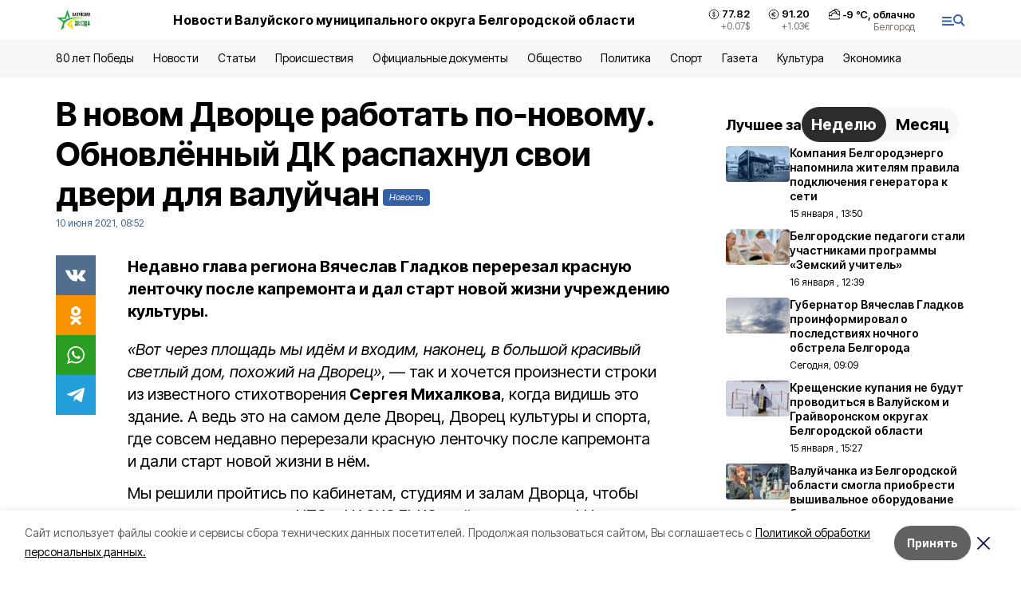

--- FILE ---
content_type: text/html; charset=utf-8
request_url: https://val-zvezda31.ru/news/kultura/2021-06-10/v-novom-dvortse-rabotat-po-novomu-obnovlyonnyy-dk-raspahnul-svoi-dveri-dlya-valuychan-30112
body_size: 32410
content:
<!DOCTYPE html><html lang="ru" translate="no"><head><link rel="preconnect" href="https://fonts.googleapis.com"/><link rel="preconnect" href="https://fonts.gstatic.com" crossorigin="crossOrigin"/><script>window.yaContextCb = window.yaContextCb || []</script><script src="https://yandex.ru/ads/system/context.js" async=""></script><link rel="preconnect" href="https://fonts.gstatic.com" crossorigin /><meta charSet="utf-8"/><script async="" src="https://jsn.24smi.net/smi.js"></script><script>(window.smiq = window.smiq || []).push();</script><link rel="icon" href="https://val-zvezda31.ru/attachments/0b74d38e22c32eda2fe445df2d22aeba20528193/store/bb26daf0721ad919ab98520f0bca8690d29db0ec17f984b941843208cc24/val_favicon.ico" type="image/x-icon"/><style>:root {--active-color: #3461A5}</style><style>:root {--links-color: #3461A5</style><meta name="viewport" content="width=1250"/><meta name="yandex-verification" content="77c40f3e48342656"/><meta name="google-site-verification" content="UI8J-gM2GrQ70S9m3uvLMxqiX_T6L0Reali49NE-kSU"/><meta name="zen-verification"/><meta property="og:url" content="https://val-zvezda31.ru/news/kultura/2021-06-10/v-novom-dvortse-rabotat-po-novomu-obnovlyonnyy-dk-raspahnul-svoi-dveri-dlya-valuychan-30112"/><meta property="og:type" content="article"/><link rel="canonical" href="https://val-zvezda31.ru/news/kultura/2021-06-10/v-novom-dvortse-rabotat-po-novomu-obnovlyonnyy-dk-raspahnul-svoi-dveri-dlya-valuychan-30112"/><title>В новом Дворце работать по‑новому. Обновлённый ДК распахнул свои двери для валуйчан</title><meta property="og:title" content="В новом Дворце работать по‑новому. Обновлённый ДК распахнул свои двери для валуйчан"/><meta property="og:description" content="Недавно глава региона Вячеслав Гладков перерезал красную ленточку после капремонта и дал старт новой жизни учреждению культуры."/><meta name="description" content="Недавно глава региона Вячеслав Гладков перерезал красную ленточку после капремонта и дал старт новой жизни учреждению культуры."/><meta property="vk:image"/><meta property="twitter:image"/><meta property="og:image"/><link rel="amphtml" href="https://val-zvezda31.ru/news/kultura/2021-06-10/v-novom-dvortse-rabotat-po-novomu-obnovlyonnyy-dk-raspahnul-svoi-dveri-dlya-valuychan-30112?amp=1"/><meta name="next-head-count" content="21"/><link rel="preload" href="/_next/static/css/7525cea062d9ba07.css" as="style"/><link rel="stylesheet" href="/_next/static/css/7525cea062d9ba07.css" data-n-g=""/><link rel="preload" href="/_next/static/css/733cdf5d842729ef.css" as="style"/><link rel="stylesheet" href="/_next/static/css/733cdf5d842729ef.css" data-n-p=""/><link rel="preload" href="/_next/static/css/4afd6468bc212200.css" as="style"/><link rel="stylesheet" href="/_next/static/css/4afd6468bc212200.css"/><noscript data-n-css=""></noscript><script defer="" nomodule="" src="/_next/static/chunks/polyfills-5cd94c89d3acac5f.js"></script><script defer="" src="/_next/static/chunks/9856.ded1cf57c85110af.js"></script><script src="/_next/static/chunks/webpack-606b0d219f2158c5.js" defer=""></script><script src="/_next/static/chunks/framework-568b840ecff66744.js" defer=""></script><script src="/_next/static/chunks/main-b3fb2db701131c64.js" defer=""></script><script src="/_next/static/chunks/pages/_app-732237c6c1065986.js" defer=""></script><script src="/_next/static/chunks/a4c92b5b-8873d9e3e06a0c69.js" defer=""></script><script src="/_next/static/chunks/2642-56c8aeb99d01ffb3.js" defer=""></script><script src="/_next/static/chunks/5917-949cd58c67d4f4f2.js" defer=""></script><script src="/_next/static/chunks/8127-1a99a37dbac18254.js" defer=""></script><script src="/_next/static/chunks/1770-7a6624c724bff677.js" defer=""></script><script src="/_next/static/chunks/7049-9913525f9aae816e.js" defer=""></script><script src="/_next/static/chunks/2260-239c596b6e8c5e9d.js" defer=""></script><script src="/_next/static/chunks/9773-1d20a0b1d40ece9b.js" defer=""></script><script src="/_next/static/chunks/pages/news/%5Brubric%5D/%5Bdate%5D/%5Bslug%5D-f3fe7bf9194c39a1.js" defer=""></script><script src="/_next/static/vJKOEWHQQpt8ahsMjg6QB/_buildManifest.js" defer=""></script><script src="/_next/static/vJKOEWHQQpt8ahsMjg6QB/_ssgManifest.js" defer=""></script><script src="/_next/static/vJKOEWHQQpt8ahsMjg6QB/_middlewareManifest.js" defer=""></script><style data-href="https://fonts.googleapis.com/css2?family=Inter:wght@300;400;600;700;800;900&family=Rubik:wght@400;500;700&family=Manrope:wght@300;700;800&family=Raleway:wght@800;900&family=Montserrat:wght@400;600;700;800;900&display=swap">@font-face{font-family:'Inter';font-style:normal;font-weight:300;font-display:swap;src:url(https://fonts.gstatic.com/s/inter/v19/UcCO3FwrK3iLTeHuS_nVMrMxCp50SjIw2boKoduKmMEVuOKfMZs.woff) format('woff')}@font-face{font-family:'Inter';font-style:normal;font-weight:400;font-display:swap;src:url(https://fonts.gstatic.com/s/inter/v19/UcCO3FwrK3iLTeHuS_nVMrMxCp50SjIw2boKoduKmMEVuLyfMZs.woff) format('woff')}@font-face{font-family:'Inter';font-style:normal;font-weight:600;font-display:swap;src:url(https://fonts.gstatic.com/s/inter/v19/UcCO3FwrK3iLTeHuS_nVMrMxCp50SjIw2boKoduKmMEVuGKYMZs.woff) format('woff')}@font-face{font-family:'Inter';font-style:normal;font-weight:700;font-display:swap;src:url(https://fonts.gstatic.com/s/inter/v19/UcCO3FwrK3iLTeHuS_nVMrMxCp50SjIw2boKoduKmMEVuFuYMZs.woff) format('woff')}@font-face{font-family:'Inter';font-style:normal;font-weight:800;font-display:swap;src:url(https://fonts.gstatic.com/s/inter/v19/UcCO3FwrK3iLTeHuS_nVMrMxCp50SjIw2boKoduKmMEVuDyYMZs.woff) format('woff')}@font-face{font-family:'Inter';font-style:normal;font-weight:900;font-display:swap;src:url(https://fonts.gstatic.com/s/inter/v19/UcCO3FwrK3iLTeHuS_nVMrMxCp50SjIw2boKoduKmMEVuBWYMZs.woff) format('woff')}@font-face{font-family:'Manrope';font-style:normal;font-weight:300;font-display:swap;src:url(https://fonts.gstatic.com/s/manrope/v20/xn7_YHE41ni1AdIRqAuZuw1Bx9mbZk6jFO_G.woff) format('woff')}@font-face{font-family:'Manrope';font-style:normal;font-weight:700;font-display:swap;src:url(https://fonts.gstatic.com/s/manrope/v20/xn7_YHE41ni1AdIRqAuZuw1Bx9mbZk4aE-_G.woff) format('woff')}@font-face{font-family:'Manrope';font-style:normal;font-weight:800;font-display:swap;src:url(https://fonts.gstatic.com/s/manrope/v20/xn7_YHE41ni1AdIRqAuZuw1Bx9mbZk59E-_G.woff) format('woff')}@font-face{font-family:'Montserrat';font-style:normal;font-weight:400;font-display:swap;src:url(https://fonts.gstatic.com/s/montserrat/v31/JTUHjIg1_i6t8kCHKm4532VJOt5-QNFgpCtr6Ew9.woff) format('woff')}@font-face{font-family:'Montserrat';font-style:normal;font-weight:600;font-display:swap;src:url(https://fonts.gstatic.com/s/montserrat/v31/JTUHjIg1_i6t8kCHKm4532VJOt5-QNFgpCu170w9.woff) format('woff')}@font-face{font-family:'Montserrat';font-style:normal;font-weight:700;font-display:swap;src:url(https://fonts.gstatic.com/s/montserrat/v31/JTUHjIg1_i6t8kCHKm4532VJOt5-QNFgpCuM70w9.woff) format('woff')}@font-face{font-family:'Montserrat';font-style:normal;font-weight:800;font-display:swap;src:url(https://fonts.gstatic.com/s/montserrat/v31/JTUHjIg1_i6t8kCHKm4532VJOt5-QNFgpCvr70w9.woff) format('woff')}@font-face{font-family:'Montserrat';font-style:normal;font-weight:900;font-display:swap;src:url(https://fonts.gstatic.com/s/montserrat/v31/JTUHjIg1_i6t8kCHKm4532VJOt5-QNFgpCvC70w9.woff) format('woff')}@font-face{font-family:'Raleway';font-style:normal;font-weight:800;font-display:swap;src:url(https://fonts.gstatic.com/s/raleway/v36/1Ptxg8zYS_SKggPN4iEgvnHyvveLxVtapYCM.woff) format('woff')}@font-face{font-family:'Raleway';font-style:normal;font-weight:900;font-display:swap;src:url(https://fonts.gstatic.com/s/raleway/v36/1Ptxg8zYS_SKggPN4iEgvnHyvveLxVtzpYCM.woff) format('woff')}@font-face{font-family:'Rubik';font-style:normal;font-weight:400;font-display:swap;src:url(https://fonts.gstatic.com/s/rubik/v30/iJWZBXyIfDnIV5PNhY1KTN7Z-Yh-B4i1Uw.woff) format('woff')}@font-face{font-family:'Rubik';font-style:normal;font-weight:500;font-display:swap;src:url(https://fonts.gstatic.com/s/rubik/v30/iJWZBXyIfDnIV5PNhY1KTN7Z-Yh-NYi1Uw.woff) format('woff')}@font-face{font-family:'Rubik';font-style:normal;font-weight:700;font-display:swap;src:url(https://fonts.gstatic.com/s/rubik/v30/iJWZBXyIfDnIV5PNhY1KTN7Z-Yh-4I-1Uw.woff) format('woff')}@font-face{font-family:'Inter';font-style:normal;font-weight:300;font-display:swap;src:url(https://fonts.gstatic.com/s/inter/v19/UcC73FwrK3iLTeHuS_nVMrMxCp50SjIa2JL7W0Q5n-wU.woff2) format('woff2');unicode-range:U+0460-052F,U+1C80-1C8A,U+20B4,U+2DE0-2DFF,U+A640-A69F,U+FE2E-FE2F}@font-face{font-family:'Inter';font-style:normal;font-weight:300;font-display:swap;src:url(https://fonts.gstatic.com/s/inter/v19/UcC73FwrK3iLTeHuS_nVMrMxCp50SjIa0ZL7W0Q5n-wU.woff2) format('woff2');unicode-range:U+0301,U+0400-045F,U+0490-0491,U+04B0-04B1,U+2116}@font-face{font-family:'Inter';font-style:normal;font-weight:300;font-display:swap;src:url(https://fonts.gstatic.com/s/inter/v19/UcC73FwrK3iLTeHuS_nVMrMxCp50SjIa2ZL7W0Q5n-wU.woff2) format('woff2');unicode-range:U+1F00-1FFF}@font-face{font-family:'Inter';font-style:normal;font-weight:300;font-display:swap;src:url(https://fonts.gstatic.com/s/inter/v19/UcC73FwrK3iLTeHuS_nVMrMxCp50SjIa1pL7W0Q5n-wU.woff2) format('woff2');unicode-range:U+0370-0377,U+037A-037F,U+0384-038A,U+038C,U+038E-03A1,U+03A3-03FF}@font-face{font-family:'Inter';font-style:normal;font-weight:300;font-display:swap;src:url(https://fonts.gstatic.com/s/inter/v19/UcC73FwrK3iLTeHuS_nVMrMxCp50SjIa2pL7W0Q5n-wU.woff2) format('woff2');unicode-range:U+0102-0103,U+0110-0111,U+0128-0129,U+0168-0169,U+01A0-01A1,U+01AF-01B0,U+0300-0301,U+0303-0304,U+0308-0309,U+0323,U+0329,U+1EA0-1EF9,U+20AB}@font-face{font-family:'Inter';font-style:normal;font-weight:300;font-display:swap;src:url(https://fonts.gstatic.com/s/inter/v19/UcC73FwrK3iLTeHuS_nVMrMxCp50SjIa25L7W0Q5n-wU.woff2) format('woff2');unicode-range:U+0100-02BA,U+02BD-02C5,U+02C7-02CC,U+02CE-02D7,U+02DD-02FF,U+0304,U+0308,U+0329,U+1D00-1DBF,U+1E00-1E9F,U+1EF2-1EFF,U+2020,U+20A0-20AB,U+20AD-20C0,U+2113,U+2C60-2C7F,U+A720-A7FF}@font-face{font-family:'Inter';font-style:normal;font-weight:300;font-display:swap;src:url(https://fonts.gstatic.com/s/inter/v19/UcC73FwrK3iLTeHuS_nVMrMxCp50SjIa1ZL7W0Q5nw.woff2) format('woff2');unicode-range:U+0000-00FF,U+0131,U+0152-0153,U+02BB-02BC,U+02C6,U+02DA,U+02DC,U+0304,U+0308,U+0329,U+2000-206F,U+20AC,U+2122,U+2191,U+2193,U+2212,U+2215,U+FEFF,U+FFFD}@font-face{font-family:'Inter';font-style:normal;font-weight:400;font-display:swap;src:url(https://fonts.gstatic.com/s/inter/v19/UcC73FwrK3iLTeHuS_nVMrMxCp50SjIa2JL7W0Q5n-wU.woff2) format('woff2');unicode-range:U+0460-052F,U+1C80-1C8A,U+20B4,U+2DE0-2DFF,U+A640-A69F,U+FE2E-FE2F}@font-face{font-family:'Inter';font-style:normal;font-weight:400;font-display:swap;src:url(https://fonts.gstatic.com/s/inter/v19/UcC73FwrK3iLTeHuS_nVMrMxCp50SjIa0ZL7W0Q5n-wU.woff2) format('woff2');unicode-range:U+0301,U+0400-045F,U+0490-0491,U+04B0-04B1,U+2116}@font-face{font-family:'Inter';font-style:normal;font-weight:400;font-display:swap;src:url(https://fonts.gstatic.com/s/inter/v19/UcC73FwrK3iLTeHuS_nVMrMxCp50SjIa2ZL7W0Q5n-wU.woff2) format('woff2');unicode-range:U+1F00-1FFF}@font-face{font-family:'Inter';font-style:normal;font-weight:400;font-display:swap;src:url(https://fonts.gstatic.com/s/inter/v19/UcC73FwrK3iLTeHuS_nVMrMxCp50SjIa1pL7W0Q5n-wU.woff2) format('woff2');unicode-range:U+0370-0377,U+037A-037F,U+0384-038A,U+038C,U+038E-03A1,U+03A3-03FF}@font-face{font-family:'Inter';font-style:normal;font-weight:400;font-display:swap;src:url(https://fonts.gstatic.com/s/inter/v19/UcC73FwrK3iLTeHuS_nVMrMxCp50SjIa2pL7W0Q5n-wU.woff2) format('woff2');unicode-range:U+0102-0103,U+0110-0111,U+0128-0129,U+0168-0169,U+01A0-01A1,U+01AF-01B0,U+0300-0301,U+0303-0304,U+0308-0309,U+0323,U+0329,U+1EA0-1EF9,U+20AB}@font-face{font-family:'Inter';font-style:normal;font-weight:400;font-display:swap;src:url(https://fonts.gstatic.com/s/inter/v19/UcC73FwrK3iLTeHuS_nVMrMxCp50SjIa25L7W0Q5n-wU.woff2) format('woff2');unicode-range:U+0100-02BA,U+02BD-02C5,U+02C7-02CC,U+02CE-02D7,U+02DD-02FF,U+0304,U+0308,U+0329,U+1D00-1DBF,U+1E00-1E9F,U+1EF2-1EFF,U+2020,U+20A0-20AB,U+20AD-20C0,U+2113,U+2C60-2C7F,U+A720-A7FF}@font-face{font-family:'Inter';font-style:normal;font-weight:400;font-display:swap;src:url(https://fonts.gstatic.com/s/inter/v19/UcC73FwrK3iLTeHuS_nVMrMxCp50SjIa1ZL7W0Q5nw.woff2) format('woff2');unicode-range:U+0000-00FF,U+0131,U+0152-0153,U+02BB-02BC,U+02C6,U+02DA,U+02DC,U+0304,U+0308,U+0329,U+2000-206F,U+20AC,U+2122,U+2191,U+2193,U+2212,U+2215,U+FEFF,U+FFFD}@font-face{font-family:'Inter';font-style:normal;font-weight:600;font-display:swap;src:url(https://fonts.gstatic.com/s/inter/v19/UcC73FwrK3iLTeHuS_nVMrMxCp50SjIa2JL7W0Q5n-wU.woff2) format('woff2');unicode-range:U+0460-052F,U+1C80-1C8A,U+20B4,U+2DE0-2DFF,U+A640-A69F,U+FE2E-FE2F}@font-face{font-family:'Inter';font-style:normal;font-weight:600;font-display:swap;src:url(https://fonts.gstatic.com/s/inter/v19/UcC73FwrK3iLTeHuS_nVMrMxCp50SjIa0ZL7W0Q5n-wU.woff2) format('woff2');unicode-range:U+0301,U+0400-045F,U+0490-0491,U+04B0-04B1,U+2116}@font-face{font-family:'Inter';font-style:normal;font-weight:600;font-display:swap;src:url(https://fonts.gstatic.com/s/inter/v19/UcC73FwrK3iLTeHuS_nVMrMxCp50SjIa2ZL7W0Q5n-wU.woff2) format('woff2');unicode-range:U+1F00-1FFF}@font-face{font-family:'Inter';font-style:normal;font-weight:600;font-display:swap;src:url(https://fonts.gstatic.com/s/inter/v19/UcC73FwrK3iLTeHuS_nVMrMxCp50SjIa1pL7W0Q5n-wU.woff2) format('woff2');unicode-range:U+0370-0377,U+037A-037F,U+0384-038A,U+038C,U+038E-03A1,U+03A3-03FF}@font-face{font-family:'Inter';font-style:normal;font-weight:600;font-display:swap;src:url(https://fonts.gstatic.com/s/inter/v19/UcC73FwrK3iLTeHuS_nVMrMxCp50SjIa2pL7W0Q5n-wU.woff2) format('woff2');unicode-range:U+0102-0103,U+0110-0111,U+0128-0129,U+0168-0169,U+01A0-01A1,U+01AF-01B0,U+0300-0301,U+0303-0304,U+0308-0309,U+0323,U+0329,U+1EA0-1EF9,U+20AB}@font-face{font-family:'Inter';font-style:normal;font-weight:600;font-display:swap;src:url(https://fonts.gstatic.com/s/inter/v19/UcC73FwrK3iLTeHuS_nVMrMxCp50SjIa25L7W0Q5n-wU.woff2) format('woff2');unicode-range:U+0100-02BA,U+02BD-02C5,U+02C7-02CC,U+02CE-02D7,U+02DD-02FF,U+0304,U+0308,U+0329,U+1D00-1DBF,U+1E00-1E9F,U+1EF2-1EFF,U+2020,U+20A0-20AB,U+20AD-20C0,U+2113,U+2C60-2C7F,U+A720-A7FF}@font-face{font-family:'Inter';font-style:normal;font-weight:600;font-display:swap;src:url(https://fonts.gstatic.com/s/inter/v19/UcC73FwrK3iLTeHuS_nVMrMxCp50SjIa1ZL7W0Q5nw.woff2) format('woff2');unicode-range:U+0000-00FF,U+0131,U+0152-0153,U+02BB-02BC,U+02C6,U+02DA,U+02DC,U+0304,U+0308,U+0329,U+2000-206F,U+20AC,U+2122,U+2191,U+2193,U+2212,U+2215,U+FEFF,U+FFFD}@font-face{font-family:'Inter';font-style:normal;font-weight:700;font-display:swap;src:url(https://fonts.gstatic.com/s/inter/v19/UcC73FwrK3iLTeHuS_nVMrMxCp50SjIa2JL7W0Q5n-wU.woff2) format('woff2');unicode-range:U+0460-052F,U+1C80-1C8A,U+20B4,U+2DE0-2DFF,U+A640-A69F,U+FE2E-FE2F}@font-face{font-family:'Inter';font-style:normal;font-weight:700;font-display:swap;src:url(https://fonts.gstatic.com/s/inter/v19/UcC73FwrK3iLTeHuS_nVMrMxCp50SjIa0ZL7W0Q5n-wU.woff2) format('woff2');unicode-range:U+0301,U+0400-045F,U+0490-0491,U+04B0-04B1,U+2116}@font-face{font-family:'Inter';font-style:normal;font-weight:700;font-display:swap;src:url(https://fonts.gstatic.com/s/inter/v19/UcC73FwrK3iLTeHuS_nVMrMxCp50SjIa2ZL7W0Q5n-wU.woff2) format('woff2');unicode-range:U+1F00-1FFF}@font-face{font-family:'Inter';font-style:normal;font-weight:700;font-display:swap;src:url(https://fonts.gstatic.com/s/inter/v19/UcC73FwrK3iLTeHuS_nVMrMxCp50SjIa1pL7W0Q5n-wU.woff2) format('woff2');unicode-range:U+0370-0377,U+037A-037F,U+0384-038A,U+038C,U+038E-03A1,U+03A3-03FF}@font-face{font-family:'Inter';font-style:normal;font-weight:700;font-display:swap;src:url(https://fonts.gstatic.com/s/inter/v19/UcC73FwrK3iLTeHuS_nVMrMxCp50SjIa2pL7W0Q5n-wU.woff2) format('woff2');unicode-range:U+0102-0103,U+0110-0111,U+0128-0129,U+0168-0169,U+01A0-01A1,U+01AF-01B0,U+0300-0301,U+0303-0304,U+0308-0309,U+0323,U+0329,U+1EA0-1EF9,U+20AB}@font-face{font-family:'Inter';font-style:normal;font-weight:700;font-display:swap;src:url(https://fonts.gstatic.com/s/inter/v19/UcC73FwrK3iLTeHuS_nVMrMxCp50SjIa25L7W0Q5n-wU.woff2) format('woff2');unicode-range:U+0100-02BA,U+02BD-02C5,U+02C7-02CC,U+02CE-02D7,U+02DD-02FF,U+0304,U+0308,U+0329,U+1D00-1DBF,U+1E00-1E9F,U+1EF2-1EFF,U+2020,U+20A0-20AB,U+20AD-20C0,U+2113,U+2C60-2C7F,U+A720-A7FF}@font-face{font-family:'Inter';font-style:normal;font-weight:700;font-display:swap;src:url(https://fonts.gstatic.com/s/inter/v19/UcC73FwrK3iLTeHuS_nVMrMxCp50SjIa1ZL7W0Q5nw.woff2) format('woff2');unicode-range:U+0000-00FF,U+0131,U+0152-0153,U+02BB-02BC,U+02C6,U+02DA,U+02DC,U+0304,U+0308,U+0329,U+2000-206F,U+20AC,U+2122,U+2191,U+2193,U+2212,U+2215,U+FEFF,U+FFFD}@font-face{font-family:'Inter';font-style:normal;font-weight:800;font-display:swap;src:url(https://fonts.gstatic.com/s/inter/v19/UcC73FwrK3iLTeHuS_nVMrMxCp50SjIa2JL7W0Q5n-wU.woff2) format('woff2');unicode-range:U+0460-052F,U+1C80-1C8A,U+20B4,U+2DE0-2DFF,U+A640-A69F,U+FE2E-FE2F}@font-face{font-family:'Inter';font-style:normal;font-weight:800;font-display:swap;src:url(https://fonts.gstatic.com/s/inter/v19/UcC73FwrK3iLTeHuS_nVMrMxCp50SjIa0ZL7W0Q5n-wU.woff2) format('woff2');unicode-range:U+0301,U+0400-045F,U+0490-0491,U+04B0-04B1,U+2116}@font-face{font-family:'Inter';font-style:normal;font-weight:800;font-display:swap;src:url(https://fonts.gstatic.com/s/inter/v19/UcC73FwrK3iLTeHuS_nVMrMxCp50SjIa2ZL7W0Q5n-wU.woff2) format('woff2');unicode-range:U+1F00-1FFF}@font-face{font-family:'Inter';font-style:normal;font-weight:800;font-display:swap;src:url(https://fonts.gstatic.com/s/inter/v19/UcC73FwrK3iLTeHuS_nVMrMxCp50SjIa1pL7W0Q5n-wU.woff2) format('woff2');unicode-range:U+0370-0377,U+037A-037F,U+0384-038A,U+038C,U+038E-03A1,U+03A3-03FF}@font-face{font-family:'Inter';font-style:normal;font-weight:800;font-display:swap;src:url(https://fonts.gstatic.com/s/inter/v19/UcC73FwrK3iLTeHuS_nVMrMxCp50SjIa2pL7W0Q5n-wU.woff2) format('woff2');unicode-range:U+0102-0103,U+0110-0111,U+0128-0129,U+0168-0169,U+01A0-01A1,U+01AF-01B0,U+0300-0301,U+0303-0304,U+0308-0309,U+0323,U+0329,U+1EA0-1EF9,U+20AB}@font-face{font-family:'Inter';font-style:normal;font-weight:800;font-display:swap;src:url(https://fonts.gstatic.com/s/inter/v19/UcC73FwrK3iLTeHuS_nVMrMxCp50SjIa25L7W0Q5n-wU.woff2) format('woff2');unicode-range:U+0100-02BA,U+02BD-02C5,U+02C7-02CC,U+02CE-02D7,U+02DD-02FF,U+0304,U+0308,U+0329,U+1D00-1DBF,U+1E00-1E9F,U+1EF2-1EFF,U+2020,U+20A0-20AB,U+20AD-20C0,U+2113,U+2C60-2C7F,U+A720-A7FF}@font-face{font-family:'Inter';font-style:normal;font-weight:800;font-display:swap;src:url(https://fonts.gstatic.com/s/inter/v19/UcC73FwrK3iLTeHuS_nVMrMxCp50SjIa1ZL7W0Q5nw.woff2) format('woff2');unicode-range:U+0000-00FF,U+0131,U+0152-0153,U+02BB-02BC,U+02C6,U+02DA,U+02DC,U+0304,U+0308,U+0329,U+2000-206F,U+20AC,U+2122,U+2191,U+2193,U+2212,U+2215,U+FEFF,U+FFFD}@font-face{font-family:'Inter';font-style:normal;font-weight:900;font-display:swap;src:url(https://fonts.gstatic.com/s/inter/v19/UcC73FwrK3iLTeHuS_nVMrMxCp50SjIa2JL7W0Q5n-wU.woff2) format('woff2');unicode-range:U+0460-052F,U+1C80-1C8A,U+20B4,U+2DE0-2DFF,U+A640-A69F,U+FE2E-FE2F}@font-face{font-family:'Inter';font-style:normal;font-weight:900;font-display:swap;src:url(https://fonts.gstatic.com/s/inter/v19/UcC73FwrK3iLTeHuS_nVMrMxCp50SjIa0ZL7W0Q5n-wU.woff2) format('woff2');unicode-range:U+0301,U+0400-045F,U+0490-0491,U+04B0-04B1,U+2116}@font-face{font-family:'Inter';font-style:normal;font-weight:900;font-display:swap;src:url(https://fonts.gstatic.com/s/inter/v19/UcC73FwrK3iLTeHuS_nVMrMxCp50SjIa2ZL7W0Q5n-wU.woff2) format('woff2');unicode-range:U+1F00-1FFF}@font-face{font-family:'Inter';font-style:normal;font-weight:900;font-display:swap;src:url(https://fonts.gstatic.com/s/inter/v19/UcC73FwrK3iLTeHuS_nVMrMxCp50SjIa1pL7W0Q5n-wU.woff2) format('woff2');unicode-range:U+0370-0377,U+037A-037F,U+0384-038A,U+038C,U+038E-03A1,U+03A3-03FF}@font-face{font-family:'Inter';font-style:normal;font-weight:900;font-display:swap;src:url(https://fonts.gstatic.com/s/inter/v19/UcC73FwrK3iLTeHuS_nVMrMxCp50SjIa2pL7W0Q5n-wU.woff2) format('woff2');unicode-range:U+0102-0103,U+0110-0111,U+0128-0129,U+0168-0169,U+01A0-01A1,U+01AF-01B0,U+0300-0301,U+0303-0304,U+0308-0309,U+0323,U+0329,U+1EA0-1EF9,U+20AB}@font-face{font-family:'Inter';font-style:normal;font-weight:900;font-display:swap;src:url(https://fonts.gstatic.com/s/inter/v19/UcC73FwrK3iLTeHuS_nVMrMxCp50SjIa25L7W0Q5n-wU.woff2) format('woff2');unicode-range:U+0100-02BA,U+02BD-02C5,U+02C7-02CC,U+02CE-02D7,U+02DD-02FF,U+0304,U+0308,U+0329,U+1D00-1DBF,U+1E00-1E9F,U+1EF2-1EFF,U+2020,U+20A0-20AB,U+20AD-20C0,U+2113,U+2C60-2C7F,U+A720-A7FF}@font-face{font-family:'Inter';font-style:normal;font-weight:900;font-display:swap;src:url(https://fonts.gstatic.com/s/inter/v19/UcC73FwrK3iLTeHuS_nVMrMxCp50SjIa1ZL7W0Q5nw.woff2) format('woff2');unicode-range:U+0000-00FF,U+0131,U+0152-0153,U+02BB-02BC,U+02C6,U+02DA,U+02DC,U+0304,U+0308,U+0329,U+2000-206F,U+20AC,U+2122,U+2191,U+2193,U+2212,U+2215,U+FEFF,U+FFFD}@font-face{font-family:'Manrope';font-style:normal;font-weight:300;font-display:swap;src:url(https://fonts.gstatic.com/s/manrope/v20/xn7gYHE41ni1AdIRggqxSvfedN62Zw.woff2) format('woff2');unicode-range:U+0460-052F,U+1C80-1C8A,U+20B4,U+2DE0-2DFF,U+A640-A69F,U+FE2E-FE2F}@font-face{font-family:'Manrope';font-style:normal;font-weight:300;font-display:swap;src:url(https://fonts.gstatic.com/s/manrope/v20/xn7gYHE41ni1AdIRggOxSvfedN62Zw.woff2) format('woff2');unicode-range:U+0301,U+0400-045F,U+0490-0491,U+04B0-04B1,U+2116}@font-face{font-family:'Manrope';font-style:normal;font-weight:300;font-display:swap;src:url(https://fonts.gstatic.com/s/manrope/v20/xn7gYHE41ni1AdIRggSxSvfedN62Zw.woff2) format('woff2');unicode-range:U+0370-0377,U+037A-037F,U+0384-038A,U+038C,U+038E-03A1,U+03A3-03FF}@font-face{font-family:'Manrope';font-style:normal;font-weight:300;font-display:swap;src:url(https://fonts.gstatic.com/s/manrope/v20/xn7gYHE41ni1AdIRggixSvfedN62Zw.woff2) format('woff2');unicode-range:U+0102-0103,U+0110-0111,U+0128-0129,U+0168-0169,U+01A0-01A1,U+01AF-01B0,U+0300-0301,U+0303-0304,U+0308-0309,U+0323,U+0329,U+1EA0-1EF9,U+20AB}@font-face{font-family:'Manrope';font-style:normal;font-weight:300;font-display:swap;src:url(https://fonts.gstatic.com/s/manrope/v20/xn7gYHE41ni1AdIRggmxSvfedN62Zw.woff2) format('woff2');unicode-range:U+0100-02BA,U+02BD-02C5,U+02C7-02CC,U+02CE-02D7,U+02DD-02FF,U+0304,U+0308,U+0329,U+1D00-1DBF,U+1E00-1E9F,U+1EF2-1EFF,U+2020,U+20A0-20AB,U+20AD-20C0,U+2113,U+2C60-2C7F,U+A720-A7FF}@font-face{font-family:'Manrope';font-style:normal;font-weight:300;font-display:swap;src:url(https://fonts.gstatic.com/s/manrope/v20/xn7gYHE41ni1AdIRggexSvfedN4.woff2) format('woff2');unicode-range:U+0000-00FF,U+0131,U+0152-0153,U+02BB-02BC,U+02C6,U+02DA,U+02DC,U+0304,U+0308,U+0329,U+2000-206F,U+20AC,U+2122,U+2191,U+2193,U+2212,U+2215,U+FEFF,U+FFFD}@font-face{font-family:'Manrope';font-style:normal;font-weight:700;font-display:swap;src:url(https://fonts.gstatic.com/s/manrope/v20/xn7gYHE41ni1AdIRggqxSvfedN62Zw.woff2) format('woff2');unicode-range:U+0460-052F,U+1C80-1C8A,U+20B4,U+2DE0-2DFF,U+A640-A69F,U+FE2E-FE2F}@font-face{font-family:'Manrope';font-style:normal;font-weight:700;font-display:swap;src:url(https://fonts.gstatic.com/s/manrope/v20/xn7gYHE41ni1AdIRggOxSvfedN62Zw.woff2) format('woff2');unicode-range:U+0301,U+0400-045F,U+0490-0491,U+04B0-04B1,U+2116}@font-face{font-family:'Manrope';font-style:normal;font-weight:700;font-display:swap;src:url(https://fonts.gstatic.com/s/manrope/v20/xn7gYHE41ni1AdIRggSxSvfedN62Zw.woff2) format('woff2');unicode-range:U+0370-0377,U+037A-037F,U+0384-038A,U+038C,U+038E-03A1,U+03A3-03FF}@font-face{font-family:'Manrope';font-style:normal;font-weight:700;font-display:swap;src:url(https://fonts.gstatic.com/s/manrope/v20/xn7gYHE41ni1AdIRggixSvfedN62Zw.woff2) format('woff2');unicode-range:U+0102-0103,U+0110-0111,U+0128-0129,U+0168-0169,U+01A0-01A1,U+01AF-01B0,U+0300-0301,U+0303-0304,U+0308-0309,U+0323,U+0329,U+1EA0-1EF9,U+20AB}@font-face{font-family:'Manrope';font-style:normal;font-weight:700;font-display:swap;src:url(https://fonts.gstatic.com/s/manrope/v20/xn7gYHE41ni1AdIRggmxSvfedN62Zw.woff2) format('woff2');unicode-range:U+0100-02BA,U+02BD-02C5,U+02C7-02CC,U+02CE-02D7,U+02DD-02FF,U+0304,U+0308,U+0329,U+1D00-1DBF,U+1E00-1E9F,U+1EF2-1EFF,U+2020,U+20A0-20AB,U+20AD-20C0,U+2113,U+2C60-2C7F,U+A720-A7FF}@font-face{font-family:'Manrope';font-style:normal;font-weight:700;font-display:swap;src:url(https://fonts.gstatic.com/s/manrope/v20/xn7gYHE41ni1AdIRggexSvfedN4.woff2) format('woff2');unicode-range:U+0000-00FF,U+0131,U+0152-0153,U+02BB-02BC,U+02C6,U+02DA,U+02DC,U+0304,U+0308,U+0329,U+2000-206F,U+20AC,U+2122,U+2191,U+2193,U+2212,U+2215,U+FEFF,U+FFFD}@font-face{font-family:'Manrope';font-style:normal;font-weight:800;font-display:swap;src:url(https://fonts.gstatic.com/s/manrope/v20/xn7gYHE41ni1AdIRggqxSvfedN62Zw.woff2) format('woff2');unicode-range:U+0460-052F,U+1C80-1C8A,U+20B4,U+2DE0-2DFF,U+A640-A69F,U+FE2E-FE2F}@font-face{font-family:'Manrope';font-style:normal;font-weight:800;font-display:swap;src:url(https://fonts.gstatic.com/s/manrope/v20/xn7gYHE41ni1AdIRggOxSvfedN62Zw.woff2) format('woff2');unicode-range:U+0301,U+0400-045F,U+0490-0491,U+04B0-04B1,U+2116}@font-face{font-family:'Manrope';font-style:normal;font-weight:800;font-display:swap;src:url(https://fonts.gstatic.com/s/manrope/v20/xn7gYHE41ni1AdIRggSxSvfedN62Zw.woff2) format('woff2');unicode-range:U+0370-0377,U+037A-037F,U+0384-038A,U+038C,U+038E-03A1,U+03A3-03FF}@font-face{font-family:'Manrope';font-style:normal;font-weight:800;font-display:swap;src:url(https://fonts.gstatic.com/s/manrope/v20/xn7gYHE41ni1AdIRggixSvfedN62Zw.woff2) format('woff2');unicode-range:U+0102-0103,U+0110-0111,U+0128-0129,U+0168-0169,U+01A0-01A1,U+01AF-01B0,U+0300-0301,U+0303-0304,U+0308-0309,U+0323,U+0329,U+1EA0-1EF9,U+20AB}@font-face{font-family:'Manrope';font-style:normal;font-weight:800;font-display:swap;src:url(https://fonts.gstatic.com/s/manrope/v20/xn7gYHE41ni1AdIRggmxSvfedN62Zw.woff2) format('woff2');unicode-range:U+0100-02BA,U+02BD-02C5,U+02C7-02CC,U+02CE-02D7,U+02DD-02FF,U+0304,U+0308,U+0329,U+1D00-1DBF,U+1E00-1E9F,U+1EF2-1EFF,U+2020,U+20A0-20AB,U+20AD-20C0,U+2113,U+2C60-2C7F,U+A720-A7FF}@font-face{font-family:'Manrope';font-style:normal;font-weight:800;font-display:swap;src:url(https://fonts.gstatic.com/s/manrope/v20/xn7gYHE41ni1AdIRggexSvfedN4.woff2) format('woff2');unicode-range:U+0000-00FF,U+0131,U+0152-0153,U+02BB-02BC,U+02C6,U+02DA,U+02DC,U+0304,U+0308,U+0329,U+2000-206F,U+20AC,U+2122,U+2191,U+2193,U+2212,U+2215,U+FEFF,U+FFFD}@font-face{font-family:'Montserrat';font-style:normal;font-weight:400;font-display:swap;src:url(https://fonts.gstatic.com/s/montserrat/v31/JTUSjIg1_i6t8kCHKm459WRhyyTh89ZNpQ.woff2) format('woff2');unicode-range:U+0460-052F,U+1C80-1C8A,U+20B4,U+2DE0-2DFF,U+A640-A69F,U+FE2E-FE2F}@font-face{font-family:'Montserrat';font-style:normal;font-weight:400;font-display:swap;src:url(https://fonts.gstatic.com/s/montserrat/v31/JTUSjIg1_i6t8kCHKm459W1hyyTh89ZNpQ.woff2) format('woff2');unicode-range:U+0301,U+0400-045F,U+0490-0491,U+04B0-04B1,U+2116}@font-face{font-family:'Montserrat';font-style:normal;font-weight:400;font-display:swap;src:url(https://fonts.gstatic.com/s/montserrat/v31/JTUSjIg1_i6t8kCHKm459WZhyyTh89ZNpQ.woff2) format('woff2');unicode-range:U+0102-0103,U+0110-0111,U+0128-0129,U+0168-0169,U+01A0-01A1,U+01AF-01B0,U+0300-0301,U+0303-0304,U+0308-0309,U+0323,U+0329,U+1EA0-1EF9,U+20AB}@font-face{font-family:'Montserrat';font-style:normal;font-weight:400;font-display:swap;src:url(https://fonts.gstatic.com/s/montserrat/v31/JTUSjIg1_i6t8kCHKm459WdhyyTh89ZNpQ.woff2) format('woff2');unicode-range:U+0100-02BA,U+02BD-02C5,U+02C7-02CC,U+02CE-02D7,U+02DD-02FF,U+0304,U+0308,U+0329,U+1D00-1DBF,U+1E00-1E9F,U+1EF2-1EFF,U+2020,U+20A0-20AB,U+20AD-20C0,U+2113,U+2C60-2C7F,U+A720-A7FF}@font-face{font-family:'Montserrat';font-style:normal;font-weight:400;font-display:swap;src:url(https://fonts.gstatic.com/s/montserrat/v31/JTUSjIg1_i6t8kCHKm459WlhyyTh89Y.woff2) format('woff2');unicode-range:U+0000-00FF,U+0131,U+0152-0153,U+02BB-02BC,U+02C6,U+02DA,U+02DC,U+0304,U+0308,U+0329,U+2000-206F,U+20AC,U+2122,U+2191,U+2193,U+2212,U+2215,U+FEFF,U+FFFD}@font-face{font-family:'Montserrat';font-style:normal;font-weight:600;font-display:swap;src:url(https://fonts.gstatic.com/s/montserrat/v31/JTUSjIg1_i6t8kCHKm459WRhyyTh89ZNpQ.woff2) format('woff2');unicode-range:U+0460-052F,U+1C80-1C8A,U+20B4,U+2DE0-2DFF,U+A640-A69F,U+FE2E-FE2F}@font-face{font-family:'Montserrat';font-style:normal;font-weight:600;font-display:swap;src:url(https://fonts.gstatic.com/s/montserrat/v31/JTUSjIg1_i6t8kCHKm459W1hyyTh89ZNpQ.woff2) format('woff2');unicode-range:U+0301,U+0400-045F,U+0490-0491,U+04B0-04B1,U+2116}@font-face{font-family:'Montserrat';font-style:normal;font-weight:600;font-display:swap;src:url(https://fonts.gstatic.com/s/montserrat/v31/JTUSjIg1_i6t8kCHKm459WZhyyTh89ZNpQ.woff2) format('woff2');unicode-range:U+0102-0103,U+0110-0111,U+0128-0129,U+0168-0169,U+01A0-01A1,U+01AF-01B0,U+0300-0301,U+0303-0304,U+0308-0309,U+0323,U+0329,U+1EA0-1EF9,U+20AB}@font-face{font-family:'Montserrat';font-style:normal;font-weight:600;font-display:swap;src:url(https://fonts.gstatic.com/s/montserrat/v31/JTUSjIg1_i6t8kCHKm459WdhyyTh89ZNpQ.woff2) format('woff2');unicode-range:U+0100-02BA,U+02BD-02C5,U+02C7-02CC,U+02CE-02D7,U+02DD-02FF,U+0304,U+0308,U+0329,U+1D00-1DBF,U+1E00-1E9F,U+1EF2-1EFF,U+2020,U+20A0-20AB,U+20AD-20C0,U+2113,U+2C60-2C7F,U+A720-A7FF}@font-face{font-family:'Montserrat';font-style:normal;font-weight:600;font-display:swap;src:url(https://fonts.gstatic.com/s/montserrat/v31/JTUSjIg1_i6t8kCHKm459WlhyyTh89Y.woff2) format('woff2');unicode-range:U+0000-00FF,U+0131,U+0152-0153,U+02BB-02BC,U+02C6,U+02DA,U+02DC,U+0304,U+0308,U+0329,U+2000-206F,U+20AC,U+2122,U+2191,U+2193,U+2212,U+2215,U+FEFF,U+FFFD}@font-face{font-family:'Montserrat';font-style:normal;font-weight:700;font-display:swap;src:url(https://fonts.gstatic.com/s/montserrat/v31/JTUSjIg1_i6t8kCHKm459WRhyyTh89ZNpQ.woff2) format('woff2');unicode-range:U+0460-052F,U+1C80-1C8A,U+20B4,U+2DE0-2DFF,U+A640-A69F,U+FE2E-FE2F}@font-face{font-family:'Montserrat';font-style:normal;font-weight:700;font-display:swap;src:url(https://fonts.gstatic.com/s/montserrat/v31/JTUSjIg1_i6t8kCHKm459W1hyyTh89ZNpQ.woff2) format('woff2');unicode-range:U+0301,U+0400-045F,U+0490-0491,U+04B0-04B1,U+2116}@font-face{font-family:'Montserrat';font-style:normal;font-weight:700;font-display:swap;src:url(https://fonts.gstatic.com/s/montserrat/v31/JTUSjIg1_i6t8kCHKm459WZhyyTh89ZNpQ.woff2) format('woff2');unicode-range:U+0102-0103,U+0110-0111,U+0128-0129,U+0168-0169,U+01A0-01A1,U+01AF-01B0,U+0300-0301,U+0303-0304,U+0308-0309,U+0323,U+0329,U+1EA0-1EF9,U+20AB}@font-face{font-family:'Montserrat';font-style:normal;font-weight:700;font-display:swap;src:url(https://fonts.gstatic.com/s/montserrat/v31/JTUSjIg1_i6t8kCHKm459WdhyyTh89ZNpQ.woff2) format('woff2');unicode-range:U+0100-02BA,U+02BD-02C5,U+02C7-02CC,U+02CE-02D7,U+02DD-02FF,U+0304,U+0308,U+0329,U+1D00-1DBF,U+1E00-1E9F,U+1EF2-1EFF,U+2020,U+20A0-20AB,U+20AD-20C0,U+2113,U+2C60-2C7F,U+A720-A7FF}@font-face{font-family:'Montserrat';font-style:normal;font-weight:700;font-display:swap;src:url(https://fonts.gstatic.com/s/montserrat/v31/JTUSjIg1_i6t8kCHKm459WlhyyTh89Y.woff2) format('woff2');unicode-range:U+0000-00FF,U+0131,U+0152-0153,U+02BB-02BC,U+02C6,U+02DA,U+02DC,U+0304,U+0308,U+0329,U+2000-206F,U+20AC,U+2122,U+2191,U+2193,U+2212,U+2215,U+FEFF,U+FFFD}@font-face{font-family:'Montserrat';font-style:normal;font-weight:800;font-display:swap;src:url(https://fonts.gstatic.com/s/montserrat/v31/JTUSjIg1_i6t8kCHKm459WRhyyTh89ZNpQ.woff2) format('woff2');unicode-range:U+0460-052F,U+1C80-1C8A,U+20B4,U+2DE0-2DFF,U+A640-A69F,U+FE2E-FE2F}@font-face{font-family:'Montserrat';font-style:normal;font-weight:800;font-display:swap;src:url(https://fonts.gstatic.com/s/montserrat/v31/JTUSjIg1_i6t8kCHKm459W1hyyTh89ZNpQ.woff2) format('woff2');unicode-range:U+0301,U+0400-045F,U+0490-0491,U+04B0-04B1,U+2116}@font-face{font-family:'Montserrat';font-style:normal;font-weight:800;font-display:swap;src:url(https://fonts.gstatic.com/s/montserrat/v31/JTUSjIg1_i6t8kCHKm459WZhyyTh89ZNpQ.woff2) format('woff2');unicode-range:U+0102-0103,U+0110-0111,U+0128-0129,U+0168-0169,U+01A0-01A1,U+01AF-01B0,U+0300-0301,U+0303-0304,U+0308-0309,U+0323,U+0329,U+1EA0-1EF9,U+20AB}@font-face{font-family:'Montserrat';font-style:normal;font-weight:800;font-display:swap;src:url(https://fonts.gstatic.com/s/montserrat/v31/JTUSjIg1_i6t8kCHKm459WdhyyTh89ZNpQ.woff2) format('woff2');unicode-range:U+0100-02BA,U+02BD-02C5,U+02C7-02CC,U+02CE-02D7,U+02DD-02FF,U+0304,U+0308,U+0329,U+1D00-1DBF,U+1E00-1E9F,U+1EF2-1EFF,U+2020,U+20A0-20AB,U+20AD-20C0,U+2113,U+2C60-2C7F,U+A720-A7FF}@font-face{font-family:'Montserrat';font-style:normal;font-weight:800;font-display:swap;src:url(https://fonts.gstatic.com/s/montserrat/v31/JTUSjIg1_i6t8kCHKm459WlhyyTh89Y.woff2) format('woff2');unicode-range:U+0000-00FF,U+0131,U+0152-0153,U+02BB-02BC,U+02C6,U+02DA,U+02DC,U+0304,U+0308,U+0329,U+2000-206F,U+20AC,U+2122,U+2191,U+2193,U+2212,U+2215,U+FEFF,U+FFFD}@font-face{font-family:'Montserrat';font-style:normal;font-weight:900;font-display:swap;src:url(https://fonts.gstatic.com/s/montserrat/v31/JTUSjIg1_i6t8kCHKm459WRhyyTh89ZNpQ.woff2) format('woff2');unicode-range:U+0460-052F,U+1C80-1C8A,U+20B4,U+2DE0-2DFF,U+A640-A69F,U+FE2E-FE2F}@font-face{font-family:'Montserrat';font-style:normal;font-weight:900;font-display:swap;src:url(https://fonts.gstatic.com/s/montserrat/v31/JTUSjIg1_i6t8kCHKm459W1hyyTh89ZNpQ.woff2) format('woff2');unicode-range:U+0301,U+0400-045F,U+0490-0491,U+04B0-04B1,U+2116}@font-face{font-family:'Montserrat';font-style:normal;font-weight:900;font-display:swap;src:url(https://fonts.gstatic.com/s/montserrat/v31/JTUSjIg1_i6t8kCHKm459WZhyyTh89ZNpQ.woff2) format('woff2');unicode-range:U+0102-0103,U+0110-0111,U+0128-0129,U+0168-0169,U+01A0-01A1,U+01AF-01B0,U+0300-0301,U+0303-0304,U+0308-0309,U+0323,U+0329,U+1EA0-1EF9,U+20AB}@font-face{font-family:'Montserrat';font-style:normal;font-weight:900;font-display:swap;src:url(https://fonts.gstatic.com/s/montserrat/v31/JTUSjIg1_i6t8kCHKm459WdhyyTh89ZNpQ.woff2) format('woff2');unicode-range:U+0100-02BA,U+02BD-02C5,U+02C7-02CC,U+02CE-02D7,U+02DD-02FF,U+0304,U+0308,U+0329,U+1D00-1DBF,U+1E00-1E9F,U+1EF2-1EFF,U+2020,U+20A0-20AB,U+20AD-20C0,U+2113,U+2C60-2C7F,U+A720-A7FF}@font-face{font-family:'Montserrat';font-style:normal;font-weight:900;font-display:swap;src:url(https://fonts.gstatic.com/s/montserrat/v31/JTUSjIg1_i6t8kCHKm459WlhyyTh89Y.woff2) format('woff2');unicode-range:U+0000-00FF,U+0131,U+0152-0153,U+02BB-02BC,U+02C6,U+02DA,U+02DC,U+0304,U+0308,U+0329,U+2000-206F,U+20AC,U+2122,U+2191,U+2193,U+2212,U+2215,U+FEFF,U+FFFD}@font-face{font-family:'Raleway';font-style:normal;font-weight:800;font-display:swap;src:url(https://fonts.gstatic.com/s/raleway/v36/1Ptug8zYS_SKggPNyCAIT4ttDfCmxA.woff2) format('woff2');unicode-range:U+0460-052F,U+1C80-1C8A,U+20B4,U+2DE0-2DFF,U+A640-A69F,U+FE2E-FE2F}@font-face{font-family:'Raleway';font-style:normal;font-weight:800;font-display:swap;src:url(https://fonts.gstatic.com/s/raleway/v36/1Ptug8zYS_SKggPNyCkIT4ttDfCmxA.woff2) format('woff2');unicode-range:U+0301,U+0400-045F,U+0490-0491,U+04B0-04B1,U+2116}@font-face{font-family:'Raleway';font-style:normal;font-weight:800;font-display:swap;src:url(https://fonts.gstatic.com/s/raleway/v36/1Ptug8zYS_SKggPNyCIIT4ttDfCmxA.woff2) format('woff2');unicode-range:U+0102-0103,U+0110-0111,U+0128-0129,U+0168-0169,U+01A0-01A1,U+01AF-01B0,U+0300-0301,U+0303-0304,U+0308-0309,U+0323,U+0329,U+1EA0-1EF9,U+20AB}@font-face{font-family:'Raleway';font-style:normal;font-weight:800;font-display:swap;src:url(https://fonts.gstatic.com/s/raleway/v36/1Ptug8zYS_SKggPNyCMIT4ttDfCmxA.woff2) format('woff2');unicode-range:U+0100-02BA,U+02BD-02C5,U+02C7-02CC,U+02CE-02D7,U+02DD-02FF,U+0304,U+0308,U+0329,U+1D00-1DBF,U+1E00-1E9F,U+1EF2-1EFF,U+2020,U+20A0-20AB,U+20AD-20C0,U+2113,U+2C60-2C7F,U+A720-A7FF}@font-face{font-family:'Raleway';font-style:normal;font-weight:800;font-display:swap;src:url(https://fonts.gstatic.com/s/raleway/v36/1Ptug8zYS_SKggPNyC0IT4ttDfA.woff2) format('woff2');unicode-range:U+0000-00FF,U+0131,U+0152-0153,U+02BB-02BC,U+02C6,U+02DA,U+02DC,U+0304,U+0308,U+0329,U+2000-206F,U+20AC,U+2122,U+2191,U+2193,U+2212,U+2215,U+FEFF,U+FFFD}@font-face{font-family:'Raleway';font-style:normal;font-weight:900;font-display:swap;src:url(https://fonts.gstatic.com/s/raleway/v36/1Ptug8zYS_SKggPNyCAIT4ttDfCmxA.woff2) format('woff2');unicode-range:U+0460-052F,U+1C80-1C8A,U+20B4,U+2DE0-2DFF,U+A640-A69F,U+FE2E-FE2F}@font-face{font-family:'Raleway';font-style:normal;font-weight:900;font-display:swap;src:url(https://fonts.gstatic.com/s/raleway/v36/1Ptug8zYS_SKggPNyCkIT4ttDfCmxA.woff2) format('woff2');unicode-range:U+0301,U+0400-045F,U+0490-0491,U+04B0-04B1,U+2116}@font-face{font-family:'Raleway';font-style:normal;font-weight:900;font-display:swap;src:url(https://fonts.gstatic.com/s/raleway/v36/1Ptug8zYS_SKggPNyCIIT4ttDfCmxA.woff2) format('woff2');unicode-range:U+0102-0103,U+0110-0111,U+0128-0129,U+0168-0169,U+01A0-01A1,U+01AF-01B0,U+0300-0301,U+0303-0304,U+0308-0309,U+0323,U+0329,U+1EA0-1EF9,U+20AB}@font-face{font-family:'Raleway';font-style:normal;font-weight:900;font-display:swap;src:url(https://fonts.gstatic.com/s/raleway/v36/1Ptug8zYS_SKggPNyCMIT4ttDfCmxA.woff2) format('woff2');unicode-range:U+0100-02BA,U+02BD-02C5,U+02C7-02CC,U+02CE-02D7,U+02DD-02FF,U+0304,U+0308,U+0329,U+1D00-1DBF,U+1E00-1E9F,U+1EF2-1EFF,U+2020,U+20A0-20AB,U+20AD-20C0,U+2113,U+2C60-2C7F,U+A720-A7FF}@font-face{font-family:'Raleway';font-style:normal;font-weight:900;font-display:swap;src:url(https://fonts.gstatic.com/s/raleway/v36/1Ptug8zYS_SKggPNyC0IT4ttDfA.woff2) format('woff2');unicode-range:U+0000-00FF,U+0131,U+0152-0153,U+02BB-02BC,U+02C6,U+02DA,U+02DC,U+0304,U+0308,U+0329,U+2000-206F,U+20AC,U+2122,U+2191,U+2193,U+2212,U+2215,U+FEFF,U+FFFD}@font-face{font-family:'Rubik';font-style:normal;font-weight:400;font-display:swap;src:url(https://fonts.gstatic.com/s/rubik/v30/iJWKBXyIfDnIV7nErXyw023e1Ik.woff2) format('woff2');unicode-range:U+0600-06FF,U+0750-077F,U+0870-088E,U+0890-0891,U+0897-08E1,U+08E3-08FF,U+200C-200E,U+2010-2011,U+204F,U+2E41,U+FB50-FDFF,U+FE70-FE74,U+FE76-FEFC,U+102E0-102FB,U+10E60-10E7E,U+10EC2-10EC4,U+10EFC-10EFF,U+1EE00-1EE03,U+1EE05-1EE1F,U+1EE21-1EE22,U+1EE24,U+1EE27,U+1EE29-1EE32,U+1EE34-1EE37,U+1EE39,U+1EE3B,U+1EE42,U+1EE47,U+1EE49,U+1EE4B,U+1EE4D-1EE4F,U+1EE51-1EE52,U+1EE54,U+1EE57,U+1EE59,U+1EE5B,U+1EE5D,U+1EE5F,U+1EE61-1EE62,U+1EE64,U+1EE67-1EE6A,U+1EE6C-1EE72,U+1EE74-1EE77,U+1EE79-1EE7C,U+1EE7E,U+1EE80-1EE89,U+1EE8B-1EE9B,U+1EEA1-1EEA3,U+1EEA5-1EEA9,U+1EEAB-1EEBB,U+1EEF0-1EEF1}@font-face{font-family:'Rubik';font-style:normal;font-weight:400;font-display:swap;src:url(https://fonts.gstatic.com/s/rubik/v30/iJWKBXyIfDnIV7nMrXyw023e1Ik.woff2) format('woff2');unicode-range:U+0460-052F,U+1C80-1C8A,U+20B4,U+2DE0-2DFF,U+A640-A69F,U+FE2E-FE2F}@font-face{font-family:'Rubik';font-style:normal;font-weight:400;font-display:swap;src:url(https://fonts.gstatic.com/s/rubik/v30/iJWKBXyIfDnIV7nFrXyw023e1Ik.woff2) format('woff2');unicode-range:U+0301,U+0400-045F,U+0490-0491,U+04B0-04B1,U+2116}@font-face{font-family:'Rubik';font-style:normal;font-weight:400;font-display:swap;src:url(https://fonts.gstatic.com/s/rubik/v30/iJWKBXyIfDnIV7nDrXyw023e1Ik.woff2) format('woff2');unicode-range:U+0307-0308,U+0590-05FF,U+200C-2010,U+20AA,U+25CC,U+FB1D-FB4F}@font-face{font-family:'Rubik';font-style:normal;font-weight:400;font-display:swap;src:url(https://fonts.gstatic.com/s/rubik/v30/iJWKBXyIfDnIV7nPrXyw023e1Ik.woff2) format('woff2');unicode-range:U+0100-02BA,U+02BD-02C5,U+02C7-02CC,U+02CE-02D7,U+02DD-02FF,U+0304,U+0308,U+0329,U+1D00-1DBF,U+1E00-1E9F,U+1EF2-1EFF,U+2020,U+20A0-20AB,U+20AD-20C0,U+2113,U+2C60-2C7F,U+A720-A7FF}@font-face{font-family:'Rubik';font-style:normal;font-weight:400;font-display:swap;src:url(https://fonts.gstatic.com/s/rubik/v30/iJWKBXyIfDnIV7nBrXyw023e.woff2) format('woff2');unicode-range:U+0000-00FF,U+0131,U+0152-0153,U+02BB-02BC,U+02C6,U+02DA,U+02DC,U+0304,U+0308,U+0329,U+2000-206F,U+20AC,U+2122,U+2191,U+2193,U+2212,U+2215,U+FEFF,U+FFFD}@font-face{font-family:'Rubik';font-style:normal;font-weight:500;font-display:swap;src:url(https://fonts.gstatic.com/s/rubik/v30/iJWKBXyIfDnIV7nErXyw023e1Ik.woff2) format('woff2');unicode-range:U+0600-06FF,U+0750-077F,U+0870-088E,U+0890-0891,U+0897-08E1,U+08E3-08FF,U+200C-200E,U+2010-2011,U+204F,U+2E41,U+FB50-FDFF,U+FE70-FE74,U+FE76-FEFC,U+102E0-102FB,U+10E60-10E7E,U+10EC2-10EC4,U+10EFC-10EFF,U+1EE00-1EE03,U+1EE05-1EE1F,U+1EE21-1EE22,U+1EE24,U+1EE27,U+1EE29-1EE32,U+1EE34-1EE37,U+1EE39,U+1EE3B,U+1EE42,U+1EE47,U+1EE49,U+1EE4B,U+1EE4D-1EE4F,U+1EE51-1EE52,U+1EE54,U+1EE57,U+1EE59,U+1EE5B,U+1EE5D,U+1EE5F,U+1EE61-1EE62,U+1EE64,U+1EE67-1EE6A,U+1EE6C-1EE72,U+1EE74-1EE77,U+1EE79-1EE7C,U+1EE7E,U+1EE80-1EE89,U+1EE8B-1EE9B,U+1EEA1-1EEA3,U+1EEA5-1EEA9,U+1EEAB-1EEBB,U+1EEF0-1EEF1}@font-face{font-family:'Rubik';font-style:normal;font-weight:500;font-display:swap;src:url(https://fonts.gstatic.com/s/rubik/v30/iJWKBXyIfDnIV7nMrXyw023e1Ik.woff2) format('woff2');unicode-range:U+0460-052F,U+1C80-1C8A,U+20B4,U+2DE0-2DFF,U+A640-A69F,U+FE2E-FE2F}@font-face{font-family:'Rubik';font-style:normal;font-weight:500;font-display:swap;src:url(https://fonts.gstatic.com/s/rubik/v30/iJWKBXyIfDnIV7nFrXyw023e1Ik.woff2) format('woff2');unicode-range:U+0301,U+0400-045F,U+0490-0491,U+04B0-04B1,U+2116}@font-face{font-family:'Rubik';font-style:normal;font-weight:500;font-display:swap;src:url(https://fonts.gstatic.com/s/rubik/v30/iJWKBXyIfDnIV7nDrXyw023e1Ik.woff2) format('woff2');unicode-range:U+0307-0308,U+0590-05FF,U+200C-2010,U+20AA,U+25CC,U+FB1D-FB4F}@font-face{font-family:'Rubik';font-style:normal;font-weight:500;font-display:swap;src:url(https://fonts.gstatic.com/s/rubik/v30/iJWKBXyIfDnIV7nPrXyw023e1Ik.woff2) format('woff2');unicode-range:U+0100-02BA,U+02BD-02C5,U+02C7-02CC,U+02CE-02D7,U+02DD-02FF,U+0304,U+0308,U+0329,U+1D00-1DBF,U+1E00-1E9F,U+1EF2-1EFF,U+2020,U+20A0-20AB,U+20AD-20C0,U+2113,U+2C60-2C7F,U+A720-A7FF}@font-face{font-family:'Rubik';font-style:normal;font-weight:500;font-display:swap;src:url(https://fonts.gstatic.com/s/rubik/v30/iJWKBXyIfDnIV7nBrXyw023e.woff2) format('woff2');unicode-range:U+0000-00FF,U+0131,U+0152-0153,U+02BB-02BC,U+02C6,U+02DA,U+02DC,U+0304,U+0308,U+0329,U+2000-206F,U+20AC,U+2122,U+2191,U+2193,U+2212,U+2215,U+FEFF,U+FFFD}@font-face{font-family:'Rubik';font-style:normal;font-weight:700;font-display:swap;src:url(https://fonts.gstatic.com/s/rubik/v30/iJWKBXyIfDnIV7nErXyw023e1Ik.woff2) format('woff2');unicode-range:U+0600-06FF,U+0750-077F,U+0870-088E,U+0890-0891,U+0897-08E1,U+08E3-08FF,U+200C-200E,U+2010-2011,U+204F,U+2E41,U+FB50-FDFF,U+FE70-FE74,U+FE76-FEFC,U+102E0-102FB,U+10E60-10E7E,U+10EC2-10EC4,U+10EFC-10EFF,U+1EE00-1EE03,U+1EE05-1EE1F,U+1EE21-1EE22,U+1EE24,U+1EE27,U+1EE29-1EE32,U+1EE34-1EE37,U+1EE39,U+1EE3B,U+1EE42,U+1EE47,U+1EE49,U+1EE4B,U+1EE4D-1EE4F,U+1EE51-1EE52,U+1EE54,U+1EE57,U+1EE59,U+1EE5B,U+1EE5D,U+1EE5F,U+1EE61-1EE62,U+1EE64,U+1EE67-1EE6A,U+1EE6C-1EE72,U+1EE74-1EE77,U+1EE79-1EE7C,U+1EE7E,U+1EE80-1EE89,U+1EE8B-1EE9B,U+1EEA1-1EEA3,U+1EEA5-1EEA9,U+1EEAB-1EEBB,U+1EEF0-1EEF1}@font-face{font-family:'Rubik';font-style:normal;font-weight:700;font-display:swap;src:url(https://fonts.gstatic.com/s/rubik/v30/iJWKBXyIfDnIV7nMrXyw023e1Ik.woff2) format('woff2');unicode-range:U+0460-052F,U+1C80-1C8A,U+20B4,U+2DE0-2DFF,U+A640-A69F,U+FE2E-FE2F}@font-face{font-family:'Rubik';font-style:normal;font-weight:700;font-display:swap;src:url(https://fonts.gstatic.com/s/rubik/v30/iJWKBXyIfDnIV7nFrXyw023e1Ik.woff2) format('woff2');unicode-range:U+0301,U+0400-045F,U+0490-0491,U+04B0-04B1,U+2116}@font-face{font-family:'Rubik';font-style:normal;font-weight:700;font-display:swap;src:url(https://fonts.gstatic.com/s/rubik/v30/iJWKBXyIfDnIV7nDrXyw023e1Ik.woff2) format('woff2');unicode-range:U+0307-0308,U+0590-05FF,U+200C-2010,U+20AA,U+25CC,U+FB1D-FB4F}@font-face{font-family:'Rubik';font-style:normal;font-weight:700;font-display:swap;src:url(https://fonts.gstatic.com/s/rubik/v30/iJWKBXyIfDnIV7nPrXyw023e1Ik.woff2) format('woff2');unicode-range:U+0100-02BA,U+02BD-02C5,U+02C7-02CC,U+02CE-02D7,U+02DD-02FF,U+0304,U+0308,U+0329,U+1D00-1DBF,U+1E00-1E9F,U+1EF2-1EFF,U+2020,U+20A0-20AB,U+20AD-20C0,U+2113,U+2C60-2C7F,U+A720-A7FF}@font-face{font-family:'Rubik';font-style:normal;font-weight:700;font-display:swap;src:url(https://fonts.gstatic.com/s/rubik/v30/iJWKBXyIfDnIV7nBrXyw023e.woff2) format('woff2');unicode-range:U+0000-00FF,U+0131,U+0152-0153,U+02BB-02BC,U+02C6,U+02DA,U+02DC,U+0304,U+0308,U+0329,U+2000-206F,U+20AC,U+2122,U+2191,U+2193,U+2212,U+2215,U+FEFF,U+FFFD}</style><style data-href="https://fonts.googleapis.com/css2?family=Inter+Tight:ital,wght@0,400;0,500;0,600;0,700;1,400;1,500;1,600;1,700&display=swap">@font-face{font-family:'Inter Tight';font-style:italic;font-weight:400;font-display:swap;src:url(https://fonts.gstatic.com/s/intertight/v8/NGShv5HMAFg6IuGlBNMjxLsC66ZMtb8hyW62x0xCHy5U.woff) format('woff')}@font-face{font-family:'Inter Tight';font-style:italic;font-weight:500;font-display:swap;src:url(https://fonts.gstatic.com/s/intertight/v8/NGShv5HMAFg6IuGlBNMjxLsC66ZMtb8hyW62x0xwHy5U.woff) format('woff')}@font-face{font-family:'Inter Tight';font-style:italic;font-weight:600;font-display:swap;src:url(https://fonts.gstatic.com/s/intertight/v8/NGShv5HMAFg6IuGlBNMjxLsC66ZMtb8hyW62x0ycGC5U.woff) format('woff')}@font-face{font-family:'Inter Tight';font-style:italic;font-weight:700;font-display:swap;src:url(https://fonts.gstatic.com/s/intertight/v8/NGShv5HMAFg6IuGlBNMjxLsC66ZMtb8hyW62x0ylGC5U.woff) format('woff')}@font-face{font-family:'Inter Tight';font-style:normal;font-weight:400;font-display:swap;src:url(https://fonts.gstatic.com/s/intertight/v8/NGSnv5HMAFg6IuGlBNMjxJEL2VmU3NS7Z2mjDw-qXw.woff) format('woff')}@font-face{font-family:'Inter Tight';font-style:normal;font-weight:500;font-display:swap;src:url(https://fonts.gstatic.com/s/intertight/v8/NGSnv5HMAFg6IuGlBNMjxJEL2VmU3NS7Z2mjPQ-qXw.woff) format('woff')}@font-face{font-family:'Inter Tight';font-style:normal;font-weight:600;font-display:swap;src:url(https://fonts.gstatic.com/s/intertight/v8/NGSnv5HMAFg6IuGlBNMjxJEL2VmU3NS7Z2mj0QiqXw.woff) format('woff')}@font-face{font-family:'Inter Tight';font-style:normal;font-weight:700;font-display:swap;src:url(https://fonts.gstatic.com/s/intertight/v8/NGSnv5HMAFg6IuGlBNMjxJEL2VmU3NS7Z2mj6AiqXw.woff) format('woff')}@font-face{font-family:'Inter Tight';font-style:italic;font-weight:400;font-display:swap;src:url(https://fonts.gstatic.com/s/intertight/v8/NGSyv5HMAFg6IuGlBNMjxLsCwadkREW-emmbxg.woff2) format('woff2');unicode-range:U+0460-052F,U+1C80-1C8A,U+20B4,U+2DE0-2DFF,U+A640-A69F,U+FE2E-FE2F}@font-face{font-family:'Inter Tight';font-style:italic;font-weight:400;font-display:swap;src:url(https://fonts.gstatic.com/s/intertight/v8/NGSyv5HMAFg6IuGlBNMjxLsCwa5kREW-emmbxg.woff2) format('woff2');unicode-range:U+0301,U+0400-045F,U+0490-0491,U+04B0-04B1,U+2116}@font-face{font-family:'Inter Tight';font-style:italic;font-weight:400;font-display:swap;src:url(https://fonts.gstatic.com/s/intertight/v8/NGSyv5HMAFg6IuGlBNMjxLsCwaZkREW-emmbxg.woff2) format('woff2');unicode-range:U+1F00-1FFF}@font-face{font-family:'Inter Tight';font-style:italic;font-weight:400;font-display:swap;src:url(https://fonts.gstatic.com/s/intertight/v8/NGSyv5HMAFg6IuGlBNMjxLsCwalkREW-emmbxg.woff2) format('woff2');unicode-range:U+0370-0377,U+037A-037F,U+0384-038A,U+038C,U+038E-03A1,U+03A3-03FF}@font-face{font-family:'Inter Tight';font-style:italic;font-weight:400;font-display:swap;src:url(https://fonts.gstatic.com/s/intertight/v8/NGSyv5HMAFg6IuGlBNMjxLsCwaVkREW-emmbxg.woff2) format('woff2');unicode-range:U+0102-0103,U+0110-0111,U+0128-0129,U+0168-0169,U+01A0-01A1,U+01AF-01B0,U+0300-0301,U+0303-0304,U+0308-0309,U+0323,U+0329,U+1EA0-1EF9,U+20AB}@font-face{font-family:'Inter Tight';font-style:italic;font-weight:400;font-display:swap;src:url(https://fonts.gstatic.com/s/intertight/v8/NGSyv5HMAFg6IuGlBNMjxLsCwaRkREW-emmbxg.woff2) format('woff2');unicode-range:U+0100-02BA,U+02BD-02C5,U+02C7-02CC,U+02CE-02D7,U+02DD-02FF,U+0304,U+0308,U+0329,U+1D00-1DBF,U+1E00-1E9F,U+1EF2-1EFF,U+2020,U+20A0-20AB,U+20AD-20C0,U+2113,U+2C60-2C7F,U+A720-A7FF}@font-face{font-family:'Inter Tight';font-style:italic;font-weight:400;font-display:swap;src:url(https://fonts.gstatic.com/s/intertight/v8/NGSyv5HMAFg6IuGlBNMjxLsCwapkREW-emk.woff2) format('woff2');unicode-range:U+0000-00FF,U+0131,U+0152-0153,U+02BB-02BC,U+02C6,U+02DA,U+02DC,U+0304,U+0308,U+0329,U+2000-206F,U+20AC,U+2122,U+2191,U+2193,U+2212,U+2215,U+FEFF,U+FFFD}@font-face{font-family:'Inter Tight';font-style:italic;font-weight:500;font-display:swap;src:url(https://fonts.gstatic.com/s/intertight/v8/NGSyv5HMAFg6IuGlBNMjxLsCwadkREW-emmbxg.woff2) format('woff2');unicode-range:U+0460-052F,U+1C80-1C8A,U+20B4,U+2DE0-2DFF,U+A640-A69F,U+FE2E-FE2F}@font-face{font-family:'Inter Tight';font-style:italic;font-weight:500;font-display:swap;src:url(https://fonts.gstatic.com/s/intertight/v8/NGSyv5HMAFg6IuGlBNMjxLsCwa5kREW-emmbxg.woff2) format('woff2');unicode-range:U+0301,U+0400-045F,U+0490-0491,U+04B0-04B1,U+2116}@font-face{font-family:'Inter Tight';font-style:italic;font-weight:500;font-display:swap;src:url(https://fonts.gstatic.com/s/intertight/v8/NGSyv5HMAFg6IuGlBNMjxLsCwaZkREW-emmbxg.woff2) format('woff2');unicode-range:U+1F00-1FFF}@font-face{font-family:'Inter Tight';font-style:italic;font-weight:500;font-display:swap;src:url(https://fonts.gstatic.com/s/intertight/v8/NGSyv5HMAFg6IuGlBNMjxLsCwalkREW-emmbxg.woff2) format('woff2');unicode-range:U+0370-0377,U+037A-037F,U+0384-038A,U+038C,U+038E-03A1,U+03A3-03FF}@font-face{font-family:'Inter Tight';font-style:italic;font-weight:500;font-display:swap;src:url(https://fonts.gstatic.com/s/intertight/v8/NGSyv5HMAFg6IuGlBNMjxLsCwaVkREW-emmbxg.woff2) format('woff2');unicode-range:U+0102-0103,U+0110-0111,U+0128-0129,U+0168-0169,U+01A0-01A1,U+01AF-01B0,U+0300-0301,U+0303-0304,U+0308-0309,U+0323,U+0329,U+1EA0-1EF9,U+20AB}@font-face{font-family:'Inter Tight';font-style:italic;font-weight:500;font-display:swap;src:url(https://fonts.gstatic.com/s/intertight/v8/NGSyv5HMAFg6IuGlBNMjxLsCwaRkREW-emmbxg.woff2) format('woff2');unicode-range:U+0100-02BA,U+02BD-02C5,U+02C7-02CC,U+02CE-02D7,U+02DD-02FF,U+0304,U+0308,U+0329,U+1D00-1DBF,U+1E00-1E9F,U+1EF2-1EFF,U+2020,U+20A0-20AB,U+20AD-20C0,U+2113,U+2C60-2C7F,U+A720-A7FF}@font-face{font-family:'Inter Tight';font-style:italic;font-weight:500;font-display:swap;src:url(https://fonts.gstatic.com/s/intertight/v8/NGSyv5HMAFg6IuGlBNMjxLsCwapkREW-emk.woff2) format('woff2');unicode-range:U+0000-00FF,U+0131,U+0152-0153,U+02BB-02BC,U+02C6,U+02DA,U+02DC,U+0304,U+0308,U+0329,U+2000-206F,U+20AC,U+2122,U+2191,U+2193,U+2212,U+2215,U+FEFF,U+FFFD}@font-face{font-family:'Inter Tight';font-style:italic;font-weight:600;font-display:swap;src:url(https://fonts.gstatic.com/s/intertight/v8/NGSyv5HMAFg6IuGlBNMjxLsCwadkREW-emmbxg.woff2) format('woff2');unicode-range:U+0460-052F,U+1C80-1C8A,U+20B4,U+2DE0-2DFF,U+A640-A69F,U+FE2E-FE2F}@font-face{font-family:'Inter Tight';font-style:italic;font-weight:600;font-display:swap;src:url(https://fonts.gstatic.com/s/intertight/v8/NGSyv5HMAFg6IuGlBNMjxLsCwa5kREW-emmbxg.woff2) format('woff2');unicode-range:U+0301,U+0400-045F,U+0490-0491,U+04B0-04B1,U+2116}@font-face{font-family:'Inter Tight';font-style:italic;font-weight:600;font-display:swap;src:url(https://fonts.gstatic.com/s/intertight/v8/NGSyv5HMAFg6IuGlBNMjxLsCwaZkREW-emmbxg.woff2) format('woff2');unicode-range:U+1F00-1FFF}@font-face{font-family:'Inter Tight';font-style:italic;font-weight:600;font-display:swap;src:url(https://fonts.gstatic.com/s/intertight/v8/NGSyv5HMAFg6IuGlBNMjxLsCwalkREW-emmbxg.woff2) format('woff2');unicode-range:U+0370-0377,U+037A-037F,U+0384-038A,U+038C,U+038E-03A1,U+03A3-03FF}@font-face{font-family:'Inter Tight';font-style:italic;font-weight:600;font-display:swap;src:url(https://fonts.gstatic.com/s/intertight/v8/NGSyv5HMAFg6IuGlBNMjxLsCwaVkREW-emmbxg.woff2) format('woff2');unicode-range:U+0102-0103,U+0110-0111,U+0128-0129,U+0168-0169,U+01A0-01A1,U+01AF-01B0,U+0300-0301,U+0303-0304,U+0308-0309,U+0323,U+0329,U+1EA0-1EF9,U+20AB}@font-face{font-family:'Inter Tight';font-style:italic;font-weight:600;font-display:swap;src:url(https://fonts.gstatic.com/s/intertight/v8/NGSyv5HMAFg6IuGlBNMjxLsCwaRkREW-emmbxg.woff2) format('woff2');unicode-range:U+0100-02BA,U+02BD-02C5,U+02C7-02CC,U+02CE-02D7,U+02DD-02FF,U+0304,U+0308,U+0329,U+1D00-1DBF,U+1E00-1E9F,U+1EF2-1EFF,U+2020,U+20A0-20AB,U+20AD-20C0,U+2113,U+2C60-2C7F,U+A720-A7FF}@font-face{font-family:'Inter Tight';font-style:italic;font-weight:600;font-display:swap;src:url(https://fonts.gstatic.com/s/intertight/v8/NGSyv5HMAFg6IuGlBNMjxLsCwapkREW-emk.woff2) format('woff2');unicode-range:U+0000-00FF,U+0131,U+0152-0153,U+02BB-02BC,U+02C6,U+02DA,U+02DC,U+0304,U+0308,U+0329,U+2000-206F,U+20AC,U+2122,U+2191,U+2193,U+2212,U+2215,U+FEFF,U+FFFD}@font-face{font-family:'Inter Tight';font-style:italic;font-weight:700;font-display:swap;src:url(https://fonts.gstatic.com/s/intertight/v8/NGSyv5HMAFg6IuGlBNMjxLsCwadkREW-emmbxg.woff2) format('woff2');unicode-range:U+0460-052F,U+1C80-1C8A,U+20B4,U+2DE0-2DFF,U+A640-A69F,U+FE2E-FE2F}@font-face{font-family:'Inter Tight';font-style:italic;font-weight:700;font-display:swap;src:url(https://fonts.gstatic.com/s/intertight/v8/NGSyv5HMAFg6IuGlBNMjxLsCwa5kREW-emmbxg.woff2) format('woff2');unicode-range:U+0301,U+0400-045F,U+0490-0491,U+04B0-04B1,U+2116}@font-face{font-family:'Inter Tight';font-style:italic;font-weight:700;font-display:swap;src:url(https://fonts.gstatic.com/s/intertight/v8/NGSyv5HMAFg6IuGlBNMjxLsCwaZkREW-emmbxg.woff2) format('woff2');unicode-range:U+1F00-1FFF}@font-face{font-family:'Inter Tight';font-style:italic;font-weight:700;font-display:swap;src:url(https://fonts.gstatic.com/s/intertight/v8/NGSyv5HMAFg6IuGlBNMjxLsCwalkREW-emmbxg.woff2) format('woff2');unicode-range:U+0370-0377,U+037A-037F,U+0384-038A,U+038C,U+038E-03A1,U+03A3-03FF}@font-face{font-family:'Inter Tight';font-style:italic;font-weight:700;font-display:swap;src:url(https://fonts.gstatic.com/s/intertight/v8/NGSyv5HMAFg6IuGlBNMjxLsCwaVkREW-emmbxg.woff2) format('woff2');unicode-range:U+0102-0103,U+0110-0111,U+0128-0129,U+0168-0169,U+01A0-01A1,U+01AF-01B0,U+0300-0301,U+0303-0304,U+0308-0309,U+0323,U+0329,U+1EA0-1EF9,U+20AB}@font-face{font-family:'Inter Tight';font-style:italic;font-weight:700;font-display:swap;src:url(https://fonts.gstatic.com/s/intertight/v8/NGSyv5HMAFg6IuGlBNMjxLsCwaRkREW-emmbxg.woff2) format('woff2');unicode-range:U+0100-02BA,U+02BD-02C5,U+02C7-02CC,U+02CE-02D7,U+02DD-02FF,U+0304,U+0308,U+0329,U+1D00-1DBF,U+1E00-1E9F,U+1EF2-1EFF,U+2020,U+20A0-20AB,U+20AD-20C0,U+2113,U+2C60-2C7F,U+A720-A7FF}@font-face{font-family:'Inter Tight';font-style:italic;font-weight:700;font-display:swap;src:url(https://fonts.gstatic.com/s/intertight/v8/NGSyv5HMAFg6IuGlBNMjxLsCwapkREW-emk.woff2) format('woff2');unicode-range:U+0000-00FF,U+0131,U+0152-0153,U+02BB-02BC,U+02C6,U+02DA,U+02DC,U+0304,U+0308,U+0329,U+2000-206F,U+20AC,U+2122,U+2191,U+2193,U+2212,U+2215,U+FEFF,U+FFFD}@font-face{font-family:'Inter Tight';font-style:normal;font-weight:400;font-display:swap;src:url(https://fonts.gstatic.com/s/intertight/v8/NGSwv5HMAFg6IuGlBNMjxLsK8ahuQ2e8Smg.woff2) format('woff2');unicode-range:U+0460-052F,U+1C80-1C8A,U+20B4,U+2DE0-2DFF,U+A640-A69F,U+FE2E-FE2F}@font-face{font-family:'Inter Tight';font-style:normal;font-weight:400;font-display:swap;src:url(https://fonts.gstatic.com/s/intertight/v8/NGSwv5HMAFg6IuGlBNMjxLsD8ahuQ2e8Smg.woff2) format('woff2');unicode-range:U+0301,U+0400-045F,U+0490-0491,U+04B0-04B1,U+2116}@font-face{font-family:'Inter Tight';font-style:normal;font-weight:400;font-display:swap;src:url(https://fonts.gstatic.com/s/intertight/v8/NGSwv5HMAFg6IuGlBNMjxLsL8ahuQ2e8Smg.woff2) format('woff2');unicode-range:U+1F00-1FFF}@font-face{font-family:'Inter Tight';font-style:normal;font-weight:400;font-display:swap;src:url(https://fonts.gstatic.com/s/intertight/v8/NGSwv5HMAFg6IuGlBNMjxLsE8ahuQ2e8Smg.woff2) format('woff2');unicode-range:U+0370-0377,U+037A-037F,U+0384-038A,U+038C,U+038E-03A1,U+03A3-03FF}@font-face{font-family:'Inter Tight';font-style:normal;font-weight:400;font-display:swap;src:url(https://fonts.gstatic.com/s/intertight/v8/NGSwv5HMAFg6IuGlBNMjxLsI8ahuQ2e8Smg.woff2) format('woff2');unicode-range:U+0102-0103,U+0110-0111,U+0128-0129,U+0168-0169,U+01A0-01A1,U+01AF-01B0,U+0300-0301,U+0303-0304,U+0308-0309,U+0323,U+0329,U+1EA0-1EF9,U+20AB}@font-face{font-family:'Inter Tight';font-style:normal;font-weight:400;font-display:swap;src:url(https://fonts.gstatic.com/s/intertight/v8/NGSwv5HMAFg6IuGlBNMjxLsJ8ahuQ2e8Smg.woff2) format('woff2');unicode-range:U+0100-02BA,U+02BD-02C5,U+02C7-02CC,U+02CE-02D7,U+02DD-02FF,U+0304,U+0308,U+0329,U+1D00-1DBF,U+1E00-1E9F,U+1EF2-1EFF,U+2020,U+20A0-20AB,U+20AD-20C0,U+2113,U+2C60-2C7F,U+A720-A7FF}@font-face{font-family:'Inter Tight';font-style:normal;font-weight:400;font-display:swap;src:url(https://fonts.gstatic.com/s/intertight/v8/NGSwv5HMAFg6IuGlBNMjxLsH8ahuQ2e8.woff2) format('woff2');unicode-range:U+0000-00FF,U+0131,U+0152-0153,U+02BB-02BC,U+02C6,U+02DA,U+02DC,U+0304,U+0308,U+0329,U+2000-206F,U+20AC,U+2122,U+2191,U+2193,U+2212,U+2215,U+FEFF,U+FFFD}@font-face{font-family:'Inter Tight';font-style:normal;font-weight:500;font-display:swap;src:url(https://fonts.gstatic.com/s/intertight/v8/NGSwv5HMAFg6IuGlBNMjxLsK8ahuQ2e8Smg.woff2) format('woff2');unicode-range:U+0460-052F,U+1C80-1C8A,U+20B4,U+2DE0-2DFF,U+A640-A69F,U+FE2E-FE2F}@font-face{font-family:'Inter Tight';font-style:normal;font-weight:500;font-display:swap;src:url(https://fonts.gstatic.com/s/intertight/v8/NGSwv5HMAFg6IuGlBNMjxLsD8ahuQ2e8Smg.woff2) format('woff2');unicode-range:U+0301,U+0400-045F,U+0490-0491,U+04B0-04B1,U+2116}@font-face{font-family:'Inter Tight';font-style:normal;font-weight:500;font-display:swap;src:url(https://fonts.gstatic.com/s/intertight/v8/NGSwv5HMAFg6IuGlBNMjxLsL8ahuQ2e8Smg.woff2) format('woff2');unicode-range:U+1F00-1FFF}@font-face{font-family:'Inter Tight';font-style:normal;font-weight:500;font-display:swap;src:url(https://fonts.gstatic.com/s/intertight/v8/NGSwv5HMAFg6IuGlBNMjxLsE8ahuQ2e8Smg.woff2) format('woff2');unicode-range:U+0370-0377,U+037A-037F,U+0384-038A,U+038C,U+038E-03A1,U+03A3-03FF}@font-face{font-family:'Inter Tight';font-style:normal;font-weight:500;font-display:swap;src:url(https://fonts.gstatic.com/s/intertight/v8/NGSwv5HMAFg6IuGlBNMjxLsI8ahuQ2e8Smg.woff2) format('woff2');unicode-range:U+0102-0103,U+0110-0111,U+0128-0129,U+0168-0169,U+01A0-01A1,U+01AF-01B0,U+0300-0301,U+0303-0304,U+0308-0309,U+0323,U+0329,U+1EA0-1EF9,U+20AB}@font-face{font-family:'Inter Tight';font-style:normal;font-weight:500;font-display:swap;src:url(https://fonts.gstatic.com/s/intertight/v8/NGSwv5HMAFg6IuGlBNMjxLsJ8ahuQ2e8Smg.woff2) format('woff2');unicode-range:U+0100-02BA,U+02BD-02C5,U+02C7-02CC,U+02CE-02D7,U+02DD-02FF,U+0304,U+0308,U+0329,U+1D00-1DBF,U+1E00-1E9F,U+1EF2-1EFF,U+2020,U+20A0-20AB,U+20AD-20C0,U+2113,U+2C60-2C7F,U+A720-A7FF}@font-face{font-family:'Inter Tight';font-style:normal;font-weight:500;font-display:swap;src:url(https://fonts.gstatic.com/s/intertight/v8/NGSwv5HMAFg6IuGlBNMjxLsH8ahuQ2e8.woff2) format('woff2');unicode-range:U+0000-00FF,U+0131,U+0152-0153,U+02BB-02BC,U+02C6,U+02DA,U+02DC,U+0304,U+0308,U+0329,U+2000-206F,U+20AC,U+2122,U+2191,U+2193,U+2212,U+2215,U+FEFF,U+FFFD}@font-face{font-family:'Inter Tight';font-style:normal;font-weight:600;font-display:swap;src:url(https://fonts.gstatic.com/s/intertight/v8/NGSwv5HMAFg6IuGlBNMjxLsK8ahuQ2e8Smg.woff2) format('woff2');unicode-range:U+0460-052F,U+1C80-1C8A,U+20B4,U+2DE0-2DFF,U+A640-A69F,U+FE2E-FE2F}@font-face{font-family:'Inter Tight';font-style:normal;font-weight:600;font-display:swap;src:url(https://fonts.gstatic.com/s/intertight/v8/NGSwv5HMAFg6IuGlBNMjxLsD8ahuQ2e8Smg.woff2) format('woff2');unicode-range:U+0301,U+0400-045F,U+0490-0491,U+04B0-04B1,U+2116}@font-face{font-family:'Inter Tight';font-style:normal;font-weight:600;font-display:swap;src:url(https://fonts.gstatic.com/s/intertight/v8/NGSwv5HMAFg6IuGlBNMjxLsL8ahuQ2e8Smg.woff2) format('woff2');unicode-range:U+1F00-1FFF}@font-face{font-family:'Inter Tight';font-style:normal;font-weight:600;font-display:swap;src:url(https://fonts.gstatic.com/s/intertight/v8/NGSwv5HMAFg6IuGlBNMjxLsE8ahuQ2e8Smg.woff2) format('woff2');unicode-range:U+0370-0377,U+037A-037F,U+0384-038A,U+038C,U+038E-03A1,U+03A3-03FF}@font-face{font-family:'Inter Tight';font-style:normal;font-weight:600;font-display:swap;src:url(https://fonts.gstatic.com/s/intertight/v8/NGSwv5HMAFg6IuGlBNMjxLsI8ahuQ2e8Smg.woff2) format('woff2');unicode-range:U+0102-0103,U+0110-0111,U+0128-0129,U+0168-0169,U+01A0-01A1,U+01AF-01B0,U+0300-0301,U+0303-0304,U+0308-0309,U+0323,U+0329,U+1EA0-1EF9,U+20AB}@font-face{font-family:'Inter Tight';font-style:normal;font-weight:600;font-display:swap;src:url(https://fonts.gstatic.com/s/intertight/v8/NGSwv5HMAFg6IuGlBNMjxLsJ8ahuQ2e8Smg.woff2) format('woff2');unicode-range:U+0100-02BA,U+02BD-02C5,U+02C7-02CC,U+02CE-02D7,U+02DD-02FF,U+0304,U+0308,U+0329,U+1D00-1DBF,U+1E00-1E9F,U+1EF2-1EFF,U+2020,U+20A0-20AB,U+20AD-20C0,U+2113,U+2C60-2C7F,U+A720-A7FF}@font-face{font-family:'Inter Tight';font-style:normal;font-weight:600;font-display:swap;src:url(https://fonts.gstatic.com/s/intertight/v8/NGSwv5HMAFg6IuGlBNMjxLsH8ahuQ2e8.woff2) format('woff2');unicode-range:U+0000-00FF,U+0131,U+0152-0153,U+02BB-02BC,U+02C6,U+02DA,U+02DC,U+0304,U+0308,U+0329,U+2000-206F,U+20AC,U+2122,U+2191,U+2193,U+2212,U+2215,U+FEFF,U+FFFD}@font-face{font-family:'Inter Tight';font-style:normal;font-weight:700;font-display:swap;src:url(https://fonts.gstatic.com/s/intertight/v8/NGSwv5HMAFg6IuGlBNMjxLsK8ahuQ2e8Smg.woff2) format('woff2');unicode-range:U+0460-052F,U+1C80-1C8A,U+20B4,U+2DE0-2DFF,U+A640-A69F,U+FE2E-FE2F}@font-face{font-family:'Inter Tight';font-style:normal;font-weight:700;font-display:swap;src:url(https://fonts.gstatic.com/s/intertight/v8/NGSwv5HMAFg6IuGlBNMjxLsD8ahuQ2e8Smg.woff2) format('woff2');unicode-range:U+0301,U+0400-045F,U+0490-0491,U+04B0-04B1,U+2116}@font-face{font-family:'Inter Tight';font-style:normal;font-weight:700;font-display:swap;src:url(https://fonts.gstatic.com/s/intertight/v8/NGSwv5HMAFg6IuGlBNMjxLsL8ahuQ2e8Smg.woff2) format('woff2');unicode-range:U+1F00-1FFF}@font-face{font-family:'Inter Tight';font-style:normal;font-weight:700;font-display:swap;src:url(https://fonts.gstatic.com/s/intertight/v8/NGSwv5HMAFg6IuGlBNMjxLsE8ahuQ2e8Smg.woff2) format('woff2');unicode-range:U+0370-0377,U+037A-037F,U+0384-038A,U+038C,U+038E-03A1,U+03A3-03FF}@font-face{font-family:'Inter Tight';font-style:normal;font-weight:700;font-display:swap;src:url(https://fonts.gstatic.com/s/intertight/v8/NGSwv5HMAFg6IuGlBNMjxLsI8ahuQ2e8Smg.woff2) format('woff2');unicode-range:U+0102-0103,U+0110-0111,U+0128-0129,U+0168-0169,U+01A0-01A1,U+01AF-01B0,U+0300-0301,U+0303-0304,U+0308-0309,U+0323,U+0329,U+1EA0-1EF9,U+20AB}@font-face{font-family:'Inter Tight';font-style:normal;font-weight:700;font-display:swap;src:url(https://fonts.gstatic.com/s/intertight/v8/NGSwv5HMAFg6IuGlBNMjxLsJ8ahuQ2e8Smg.woff2) format('woff2');unicode-range:U+0100-02BA,U+02BD-02C5,U+02C7-02CC,U+02CE-02D7,U+02DD-02FF,U+0304,U+0308,U+0329,U+1D00-1DBF,U+1E00-1E9F,U+1EF2-1EFF,U+2020,U+20A0-20AB,U+20AD-20C0,U+2113,U+2C60-2C7F,U+A720-A7FF}@font-face{font-family:'Inter Tight';font-style:normal;font-weight:700;font-display:swap;src:url(https://fonts.gstatic.com/s/intertight/v8/NGSwv5HMAFg6IuGlBNMjxLsH8ahuQ2e8.woff2) format('woff2');unicode-range:U+0000-00FF,U+0131,U+0152-0153,U+02BB-02BC,U+02C6,U+02DA,U+02DC,U+0304,U+0308,U+0329,U+2000-206F,U+20AC,U+2122,U+2191,U+2193,U+2212,U+2215,U+FEFF,U+FFFD}</style></head><body data-desktop="1"><div id="__next"><div class="Topline_topline__K_Puu"><div class="container Topline_toplineContainer__5knLr"><a class="Topline_openBelgorod__IxsBN" href="/"><img src="https://val-zvezda31.ru/attachments/73a07edea3b822fcbf527229aa7a6feea13b087c/store/7669b26c803a7e6daa76602b68dddf37cdd98012b578080de7815c4bdb7e/logo_val_2x_9s6lXSh_MSZgwuH.png.800x600_q90_sharpen.png" alt="Local Logo" class="Topline_openBelgorodLocalLogo__G9JFE"/><div class="Topline_openBelgorodLocalSlogan__oq4OM"></div></a><div class="Topline_openBelgorodTitle__MPVju"><span>Новости Валуйского муниципального округа Белгородской области</span></div><div class="flex items-center"><div class="flex mr-[34px]"><div class="FinanceWidget_financeWrapper__dDNR_"><div class="FinanceWidget_financeContainer__y0J_G"><div class="FinanceWidget_quotesContainer__AryEh"><div class="FinanceWidget_topQuoteWrapper__olU0d"><div class="FinanceWidget_icon__fF5Bh" data-icon="usd"></div><span class="FinanceWidget_topQuote__dNrkZ">77.82</span></div><span class="FinanceWidget_bottomQuote__OWRgw">+0.07<!-- -->$</span></div></div><div class="FinanceWidget_financeContainer__y0J_G"><div class="FinanceWidget_quotesContainer__AryEh"><div class="FinanceWidget_topQuoteWrapper__olU0d"><div class="FinanceWidget_icon__fF5Bh" data-icon="eur"></div><span class="FinanceWidget_topQuote__dNrkZ">91.20</span></div><span class="FinanceWidget_bottomQuote__OWRgw">+1.03<!-- -->€</span></div></div></div><div class="WeatherWidget_weatherContainer__rsjSk"><div class="WeatherWidget_topWrapper__PefaD"><div class="WeatherWidget_icon__bSe7F" data-icon="clouds"></div><div class="WeatherWidget_temp__69DWn">-9<!-- --> °С, <!-- -->облачно</div></div><div class="WeatherWidget_city__Bj_Ko">Белгород</div></div></div><button type="button" class="Topline_menuTrigger__Pa86v"></button></div></div></div><div><div class="Topics_topicsContainer__SJcbd"><div class="container w-max"><a class="Topics_topic__9Ave7" href="/rubric/pobeda">80 лет Победы</a><a class="Topics_topic__9Ave7" href="/news">Новости</a><a class="Topics_topic__9Ave7" href="/articles">Статьи</a><a class="Topics_topic__9Ave7" href="/rubric/proisshestviya">Происшествия</a><a class="Topics_topic__9Ave7" href="/rubric/oficialnye-dokumenty">Официальные документы</a><a class="Topics_topic__9Ave7" href="/rubric/obshestvo">Общество</a><a class="Topics_topic__9Ave7" href="/rubric/politika">Политика</a><a class="Topics_topic__9Ave7" href="/rubric/sport">Спорт</a><a class="Topics_topic__9Ave7" href="/rubric/gazeta">Газета</a><a class="Topics_topic__9Ave7" href="/rubric/kultura">Культура</a><a class="Topics_topic__9Ave7" href="/rubric/ekonomika">Экономика</a></div></div></div><div class="flex justify-center" data-slug="banner_1" data-provider="adfox"></div><div class="Layout_layout__sE9jW"><button class="fixed right-4 bottom-4 text-white bg-active font-medium text-lg py-2 px-4" style="z-index:2">Лента новостей</button><div><div id="matter-0"><section class="cols"><div><div class="TopText_top__jmZOQ"><h1 class="TopText_title__Bgg6m"><span>В новом Дворце работать по‑новому. Обновлённый ДК распахнул свои двери для валуйчан</span><em class="cm-label">Новость</em></h1><div class="cm-tag">10 июня 2021, 08:52</div></div><div class="cm-content-cols"><div class="SingleMatter_stickyBlock__pFHYm"><div class="SingleMatter_controlBlock__6X6_o"><div class="Share_share__PseDP"><div><button type="button" class="Share_item___A_F4  Share_vk__C9V3k"></button><button type="button" class="Share_item___A_F4  Share_ok__5gAEO"></button><button type="button" class="Share_item___A_F4  Share_wa__qv5a0"></button><button type="button" class="Share_item___A_F4  Share_tg__JY6sv"></button></div></div></div></div><div><h2 class="cm-subtitle">Недавно глава региона Вячеслав Гладков перерезал красную ленточку после капремонта и дал старт новой жизни учреждению культуры.</h2><div><div class="mb-6"><div class="Common_common__MfItd"><p><em>«Вот через площадь мы идём и входим, наконец, в большой красивый светлый дом, похожий на Дворец»</em>, — так и хочется произнести строки из известного стихотворения<strong> Сергея Михалкова</strong>, когда видишь это здание. А ведь это на самом деле Дворец, Дворец культуры и спорта, где совсем недавно перерезали красную ленточку после капремонта и дали старт новой жизни в нём.</p><p>Мы решили пройтись по кабинетам, студиям и залам Дворца, чтобы рассказать землякам, ЧТО и НАСКОЛЬКО в нём изменилось! Нашим гидом стала начальник управления культуры<strong> Юлия Злобина.</strong></p><p>Мы прибыли во Дворец немного раньше намеченного срока и с порога ощутили запах нового. А новое здесь всё — от стен и полов до мебели, кабинетов и графика работы. Суббота и воскресенье для многих сотрудников Дворца теперь рабочие, отдыхать они будут в понедельник — всё сделано для удобства посетителей!</p><p>Главное учреждение культуры округа уже живёт полной жизнью! Посетителей приветливо встречает администратор, мальчишки и девчонки из хореографического коллектива готовятся к отчётнику, сотрудники обживают новые кабинеты. Работает сувенирная лавка, а по фотографиям, размещённым в фойе, можно проследить культурную жизнь округа.</p><p>Вот на входе появляется ветеран <strong>Иван Михайлович Колесников</strong>. Он пришёл осмотреть обновлённое здание, а заодно поинтересоваться, чем здесь могут занять ребятишек. Сам он, несмотря на свой солидный возраст, хотел бы танцевать.</p><blockquote><p>«Обязательно будете, мы организуем открытые танцплощадки для взрослых и непременно с вами станцуем. Люди старшего возраста всегда найдут у нас занятие по душе», — пообещала начальник управления культуры Юлия Злобина.</p></blockquote><p>В разговоре с нами она сразу же подчёркивает, что работа Дворца культуры и спорта строится так, чтобы было интересно и молодёжи. Для этого несколько месяцев назад для её представителей была организована встреча, на которую пришли порядка <strong>100 человек. </strong>И вот теперь практически все предложения молодых воплощены в жизнь!</p><p>На первом этаже расположилась студия детского развития. Скажем честно, современной ребятне можно только позавидовать — в наше время такого не было! Яркий просторный зал разделён на две зоны. В одной дошколят развивают творчески, в другой — интеллектуально. Маленькие посетители лепят, рисуют, поют, занимаются в кукольном театре, участвуют в играх на логику, учат английский язык, работают с планшетом, где закачены интереснейшие задачки, собирают пазлы.</p><blockquote><p>«Детям здесь очень интересно, они на всё смотрят «горящими» глазами. Урок длится час, с перерывом на десять минут. Малыши не замечают, как пролетает время, настолько всё их увлекает. Конечно же, основные занятия по программам начнутся с сентября, а сейчас мы набираем детей и формируем группы, в каждой из которых будет заниматься до <strong>10 человек.</strong> Думаю, родителям стоит поторопиться и записать своих малышей к нам. Желающие уже есть», — рассказала<strong> руководитель студии Наталья Долженицына.</strong></p></blockquote><p>Это своеобразный мини-детский сад, куда родители на час могут привести своё чадо, где с ним будут работать специалисты, а сами они могут заняться фитнесом, вокалом или просто пройтись по магазинам.</p><p>Рядом расположилось антикафе, общественное заведение оригинального формата, включающее в себя угощения и развлечения с мероприятиями. Оно предназначено для ребят постарше. Здесь мы и встретили восьмиклассника <strong>Константина</strong>, увлечённо играющего в приставку PlayStation. На огромном экране отражались все его гонки и виражи. Парень рассказал, что пришёл сюда впервые и ему здесь очень нравится.</p><blockquote><p>«В этом зале ребята могут заниматься киберспортом. Это соревнования на основе видеоигр, весьма востребованные среди молодёжи. К тому же здесь удобно смотреть футбольные матчи и наблюдать за другими спортивными событиями. Можно сразиться в шашки, шахматы, настольные игры. Для желающих есть караоке. Кстати, этот зал-трансформер легко меняет внешний вид для тех или иных мероприятий», — пояснила Юлия Злобина.</p></blockquote><p>В зоне BOOk-кафе сотрудники Дворца культуры предлагают почитать электронные книги и традиционные, на бумажном носителе. Последние можно будет даже взять домой.</p><p>Своё помещение появилось и у «Дома ремёсел». Две мастерские, методкабинет и хороший выставочный зал теперь в его распоряжении. Здесь планируют выставки мастеров-надомников, народных умельцев и всех тех, кто может собственными руками создавать красоту. А ещё сотрудники Дворца намерены проводить по средам «Школу мастеров» — своими умениями и навыками они готовы делиться всегда.</p><p>Очень порадовала юных артистов и их наставников новенькая костюмерная, ведь раньше концертные костюмы приходилось хранить в больших коробах, что не совсем удобно. А сейчас все они аккуратно развешаны и выглядят просто блестяще — хоть сейчас на сцену!</p><blockquote><p>«Чудо свершилось», — такими словами встретила нас руководитель «Мегамикса» <strong>Галина Чеснокова. </strong>Так она говорит о зале хореографии, который теперь есть у танцоров: «Это самый классный зал во всём здании. Светлый, красивый, яркий, с вытяжкой, профессиональным полом. Можно заниматься, прыгать как угодно и никому не мешать! Я ждала его <strong>23 года</strong>», — радостно сообщила она.</p></blockquote><p>Не меньше эмоций у спортсменов и любителей здорового образа жизни. Спортивный зал, который для них отремонтировали, и в сравнение не идёт с тем, каким он был чуть больше года назад.</p><blockquote><p>«Душевые, раздевалки для мальчиков и девочек, специальное покрытие, вытяжка — все эти блага цивилизации позволят спортсменам тренироваться с комфортом и добиваться хороших результатов. А о том, что этот зал весьма востребован, красноречиво говорит расписание занятий, которое составлено аж до 21 часа», — пояснила <strong>заместитель директора ДК и С по культурно-массовой работе и спорту Светлана Ступницкая.</strong></p></blockquote><p>Уютно сейчас в медиацентре, куда стекается вся информация о культурной жизни округа. Раз в месяц здесь выпускают собственную газету, предназначенную для внутреннего пользования. В ней рассказывают о прошедших или планируемых мероприятиях, размещают анонсы. Центр оснащён современной аппаратурой. Видеокамеры, микрофоны, пульты — это и многое другое позволяет ребятам вести прямые трансляции с мероприятий и встреч с интересными людьми. Такая практика здесь уже с успехом освоена.</p><p>На пять с плюсом сегодня выглядит и малый зрительный зал. Небольшой, но очень уютный, он вмещает порядка <strong>100 человек.</strong> На момент нашего прихода в нём устанавливали большой экран, который вот-вот пригодится культработникам.</p><p>Весь этот замечательный ремонт и наполнение Дворца культуры были бы бессмысленны, если бы в нём не работали профессионалы, душой болеющие за своё дело и отдающие частичку себя своим зрителям.</p><blockquote><p>«Я очень благодарна своим коллегам, многие из них в буквальном смысле жили во Дворце культуры, пока мы приводили его порядок. Выполнена, поистине, колоссальная работа. К той красоте, которую мы сейчас наблюдаем, они приложили свои умелые руки и сердце», — утверждает Юлия Злобина.</p></blockquote><p>К сожалению, газетная статья не может вместить рассказ о всех студиях и объединениях, работающих в ДК, ведь их здесь <strong>112!</strong> Сейчас в обновлённый Дворец культуры переехали далеко не все. А жизнь в нём кипит, как в хорошем улье.</p><p>К работе «в полном комплекте» в ДК и С приступят недели через две. Тогда самое крупное в городском округе учреждение культуры заработает на полную мощность. Что ж, большому кораблю — большого плавания, попутного ветра, новых достижений и удачных находок на благо валуйчан.</p><p>Уважаемые земляки, чаще приходите во Дворец культуры и спорта, вы обязательно найдёте там занятие по душе или станете свидетелем замечательного концерта. Поверьте, здесь красиво, весело, интересно и креативно!</p></div><div class="TypoModal_backgroundCover__tgiHi hidden"><div class="TypoModal_modalContainer__DvQ3m"><div class="TypoModal_modalTop___QZsT"><div class="TypoModal_topText__d2yCE">Отправить опечатку</div><button class="TypoModal_topCross__jED9M"></button></div><div><div class="TypoModal_inputWrapper__NJjwK"><div class="TypoModal_inputContainer__nDI53"><div class="TypoModal_inputLabel__bl6Am">Выделенная ошибка</div><div class="TypoModal_selectedText__W8vGl"></div></div><div class="TypoModal_inputContainer__nDI53"><div class="TypoModal_inputLabel__bl6Am">Ваш комментарий</div><textarea placeholder="Опишите ошибку" class="TypoModal_input__czvr4"></textarea></div></div><button class="TypoModal_submit__bqIqe">Отправить</button></div></div></div><div class="w-full p-[25px] bg-[#F7F7F7] mt-[30px] rounded-lg"><div class="text-[20px] font-semibold leading-relaxed tracking-wide">Нашли опечатку в тексте?</div><div><span class="text-black text-[18px] font-normal leading-normal tracking-wide">Выделите ее и нажмите на<!-- --> </span><button class="text-[color:var(--active-color)] text-[18px] font-semibold leading-normal tracking-wide cursor-pointer">ссылку</button></div></div></div></div><div class="flex flex-wrap"><a class="mr-4 mb-4 px-4 py-1 text-sm text-black border border-gray-200 rounded-sm transition duration-300 hover:border-gray-400 hover:text-black" href="/tags/dk">дк</a><a class="mr-4 mb-4 px-4 py-1 text-sm text-black border border-gray-200 rounded-sm transition duration-300 hover:border-gray-400 hover:text-black" href="/tags/dvorets-kultury">дворец культуры</a><a class="mr-4 mb-4 px-4 py-1 text-sm text-black border border-gray-200 rounded-sm transition duration-300 hover:border-gray-400 hover:text-black" href="/tags/novyy">новый</a><a class="mr-4 mb-4 px-4 py-1 text-sm text-black border border-gray-200 rounded-sm transition duration-300 hover:border-gray-400 hover:text-black" href="/tags/obnovlyonnyy">обновлённый</a><a class="mr-4 mb-4 px-4 py-1 text-sm text-black border border-gray-200 rounded-sm transition duration-300 hover:border-gray-400 hover:text-black" href="/tags/kultura">культура</a><a class="mr-4 mb-4 px-4 py-1 text-sm text-black border border-gray-200 rounded-sm transition duration-300 hover:border-gray-400 hover:text-black" href="/tags/zlobina">злобина</a><a class="mr-4 mb-4 px-4 py-1 text-sm text-black border border-gray-200 rounded-sm transition duration-300 hover:border-gray-400 hover:text-black" href="/tags/studiya">студия</a><a class="mr-4 mb-4 px-4 py-1 text-sm text-black border border-gray-200 rounded-sm transition duration-300 hover:border-gray-400 hover:text-black" href="/tags/mastreskaya">мастреская</a><a class="mr-4 mb-4 px-4 py-1 text-sm text-black border border-gray-200 rounded-sm transition duration-300 hover:border-gray-400 hover:text-black" href="/tags/veteran">ветеран</a><a class="mr-4 mb-4 px-4 py-1 text-sm text-black border border-gray-200 rounded-sm transition duration-300 hover:border-gray-400 hover:text-black" href="/tags/voyna">война</a><a class="mr-4 mb-4 px-4 py-1 text-sm text-black border border-gray-200 rounded-sm transition duration-300 hover:border-gray-400 hover:text-black" href="/tags/kollektiv">коллектив</a><a class="mr-4 mb-4 px-4 py-1 text-sm text-black border border-gray-200 rounded-sm transition duration-300 hover:border-gray-400 hover:text-black" href="/tags/tantsy">танцы</a><a class="mr-4 mb-4 px-4 py-1 text-sm text-black border border-gray-200 rounded-sm transition duration-300 hover:border-gray-400 hover:text-black" href="/tags/kostyumernaya">костюмерная</a><a class="mr-4 mb-4 px-4 py-1 text-sm text-black border border-gray-200 rounded-sm transition duration-300 hover:border-gray-400 hover:text-black" href="/tags/stsena">сцена</a><a class="mr-4 mb-4 px-4 py-1 text-sm text-black border border-gray-200 rounded-sm transition duration-300 hover:border-gray-400 hover:text-black" href="/tags/artisty">артисты</a><a class="mr-4 mb-4 px-4 py-1 text-sm text-black border border-gray-200 rounded-sm transition duration-300 hover:border-gray-400 hover:text-black" href="/tags/gladkov">гладков</a><a class="mr-4 mb-4 px-4 py-1 text-sm text-black border border-gray-200 rounded-sm transition duration-300 hover:border-gray-400 hover:text-black" href="/tags/gubergator">губергатор</a><a class="mr-4 mb-4 px-4 py-1 text-sm text-black border border-gray-200 rounded-sm transition duration-300 hover:border-gray-400 hover:text-black" href="/tags/vrio">врио</a></div><div class="text-sm">Сюжеты: <a href="/story/fotoreportazh">Фоторепортаж</a></div><div class="my-4 text-sm"><span class="mr-2">Авторы:</span><span class="mr-2">Светлана Никитина</span></div><div></div></div></div><div class="ReadAlso_readAlsoContainer___zcjM"><div class="ReadAlso_title__3Mojx">Читайте также</div><div class="ReadAlso_matters__UVeMo"></div></div></div><div><div class="top-sticky"><div class="mb-4" data-slug="banner_2" data-provider="adfox"></div><div class="flex flex-col gap-[10px]"><div class="flex items-center gap-[4px] font-bold text-[18px]"><span>Лучшее за</span><div class="flex bg-gray-100 rounded-[35px]"><button class="p-[8px_12px] transition-all rounded-[35px] font-bold text-[20px] bg-[#2c2c2c] text-white">Неделю</button><button class="p-[8px_12px] transition-all rounded-[35px] font-bold text-[20px]">Месяц</button></div></div><div><a title="max.ru/vvgladkov" href="/news/obshestvo/2026-01-15/kompaniya-belgorodenergo-napomnila-zhitelyam-pravila-podklyucheniya-generatora-k-seti-488397"><div class="flex gap-[10px] p-[5px_0px] w-300px"><div class="min-w-[80px] min-h-[54px] rounded-[4px]"><div><div style="filter:brightness(100%)" class="rounded-[4px] h-[54] w-[80] relative overflow-hidden h-0 pb-[56.25%] bg-gray-100"><img src="/attachments/eeaac32e04bcea9e33ac2627339e59fd8f339229/store/crop/0/27/800/451/800/0/0/0/5f695366d82ed95cf9979fc7025762b130959c1eec054a7d9d0456f03753/5f695366d82ed95cf9979fc7025762b130959c1eec054a7d9d0456f03753.webp" alt="Компания Белгородэнерго напомнила жителям правила подключения генератора к сети" loading="lazy" class="absolute left-0 top-0 w-full h-full object-cover" style="filter:blur(10px)"/><img src="/attachments/eeaac32e04bcea9e33ac2627339e59fd8f339229/store/crop/0/27/800/451/800/0/0/0/5f695366d82ed95cf9979fc7025762b130959c1eec054a7d9d0456f03753/5f695366d82ed95cf9979fc7025762b130959c1eec054a7d9d0456f03753.webp" alt="Компания Белгородэнерго напомнила жителям правила подключения генератора к сети" loading="lazy" class="absolute left-0 top-0 w-full h-full object-center object-cover"/></div></div></div><div><div class="flex"><span class="text-sm font-semibold" style="line-height:132%">Компания Белгородэнерго напомнила жителям правила подключения генератора к сети</span></div><div><span class="text-xs">15 января , 13:50</span></div></div></div></a><a title="belpressa.ru" href="/news/obshestvo/2026-01-16/belgorodskie-pedagogi-stali-uchastnikami-programmy-zemskiy-uchitel-488600"><div class="flex gap-[10px] p-[5px_0px] w-300px"><div class="min-w-[80px] min-h-[54px] rounded-[4px]"><div><div style="filter:brightness(100%)" class="rounded-[4px] h-[54] w-[80] relative overflow-hidden h-0 pb-[56.25%] bg-gray-100"><img src="/attachments/c94bbc833abcf2814043967ac74ad538c44ea8cf/store/crop/0/0/734/414/800/0/0/0/f681e1123f796bcbec43662b0982f5b4a9c1da2ce83f0a365ed10e3ae073/f681e1123f796bcbec43662b0982f5b4a9c1da2ce83f0a365ed10e3ae073.webp" alt="Белгородские педагоги стали участниками программы «Земский учитель»" loading="lazy" class="absolute left-0 top-0 w-full h-full object-cover" style="filter:blur(10px)"/><img src="/attachments/c94bbc833abcf2814043967ac74ad538c44ea8cf/store/crop/0/0/734/414/800/0/0/0/f681e1123f796bcbec43662b0982f5b4a9c1da2ce83f0a365ed10e3ae073/f681e1123f796bcbec43662b0982f5b4a9c1da2ce83f0a365ed10e3ae073.webp" alt="Белгородские педагоги стали участниками программы «Земский учитель»" loading="lazy" class="absolute left-0 top-0 w-full h-full object-center object-cover"/></div></div></div><div><div class="flex"><span class="text-sm font-semibold" style="line-height:132%">Белгородские педагоги стали участниками программы «Земский учитель»</span></div><div><span class="text-xs">16 января , 12:39</span></div></div></div></a><a href="/news/obshestvo/2026-01-21/gubernator-vyacheslav-gladkov-proinformiroval-o-posledstviyah-nochnogo-obstrela-belgoroda-489296"><div class="flex gap-[10px] p-[5px_0px] w-300px"><div class="min-w-[80px] min-h-[54px] rounded-[4px]"><div><div style="filter:brightness(100%)" class="rounded-[4px] h-[54] w-[80] relative overflow-hidden h-0 pb-[56.25%] bg-gray-100"><img src="/attachments/690257f5b8f9b59a370f83cce0e07fe577a517f0/store/crop/4/0/791/447/800/0/0/0/55a72b9d7e040e697948c4365d837068714eec023f088ef2a748f8c588ce/55a72b9d7e040e697948c4365d837068714eec023f088ef2a748f8c588ce.webp" alt="Губернатор Вячеслав Гладков проинформировал о последствиях ночного обстрела Белгорода" loading="lazy" class="absolute left-0 top-0 w-full h-full object-cover" style="filter:blur(10px)"/><img src="/attachments/690257f5b8f9b59a370f83cce0e07fe577a517f0/store/crop/4/0/791/447/800/0/0/0/55a72b9d7e040e697948c4365d837068714eec023f088ef2a748f8c588ce/55a72b9d7e040e697948c4365d837068714eec023f088ef2a748f8c588ce.webp" alt="Губернатор Вячеслав Гладков проинформировал о последствиях ночного обстрела Белгорода" loading="lazy" class="absolute left-0 top-0 w-full h-full object-center object-cover"/></div></div></div><div><div class="flex"><span class="text-sm font-semibold" style="line-height:132%">Губернатор Вячеслав Гладков проинформировал о последствиях ночного обстрела Белгорода</span></div><div><span class="text-xs">Сегодня, 09:09</span></div></div></div></a><a title=" Василий Санеев (архив)" href="/news/obshestvo/2026-01-15/kreschenskie-kupaniya-ne-budut-provoditsya-v-valuyskom-i-grayvoronskom-okrugah-belgorodskoy-oblasti-488426"><div class="flex gap-[10px] p-[5px_0px] w-300px"><div class="min-w-[80px] min-h-[54px] rounded-[4px]"><div><div style="filter:brightness(100%)" class="rounded-[4px] h-[54] w-[80] relative overflow-hidden h-0 pb-[56.25%] bg-gray-100"><img src="/attachments/ee20708efcf0b8e0172649554603b21b8e00ba2f/store/crop/0/17/800/451/800/0/0/0/c221c9363eb53b13baf3ca1635370484b436bdb1101dc0dda37b4009c0a2/c221c9363eb53b13baf3ca1635370484b436bdb1101dc0dda37b4009c0a2.webp" alt="Крещенские купания не будут проводиться в Валуйском и Грайворонском округах Белгородской области" loading="lazy" class="absolute left-0 top-0 w-full h-full object-cover" style="filter:blur(10px)"/><img src="/attachments/ee20708efcf0b8e0172649554603b21b8e00ba2f/store/crop/0/17/800/451/800/0/0/0/c221c9363eb53b13baf3ca1635370484b436bdb1101dc0dda37b4009c0a2/c221c9363eb53b13baf3ca1635370484b436bdb1101dc0dda37b4009c0a2.webp" alt="Крещенские купания не будут проводиться в Валуйском и Грайворонском округах Белгородской области" loading="lazy" class="absolute left-0 top-0 w-full h-full object-center object-cover"/></div></div></div><div><div class="flex"><span class="text-sm font-semibold" style="line-height:132%">Крещенские купания не будут проводиться в Валуйском и Грайворонском округах Белгородской области</span></div><div><span class="text-xs">15 января , 15:27</span></div></div></div></a><a title="vk.com/id531552709" href="/news/obshestvo/2026-01-21/valuychanka-iz-belgorodskoy-oblasti-smogla-priobresti-vyshivalnoe-oborudovanie-blagodarya-sotskontratku-489310"><div class="flex gap-[10px] p-[5px_0px] w-300px"><div class="min-w-[80px] min-h-[54px] rounded-[4px]"><div><div style="filter:brightness(100%)" class="rounded-[4px] h-[54] w-[80] relative overflow-hidden h-0 pb-[56.25%] bg-gray-100"><img src="/attachments/d1ea4c0deb715b3f91bff2c724aca1248f620fdf/store/crop/7/9/792/447/800/0/0/0/d46b5c035cf71fe8c975a65da9cfde2bb93f8767031f6ffe57edb11f690b/d46b5c035cf71fe8c975a65da9cfde2bb93f8767031f6ffe57edb11f690b.webp" alt="Валуйчанка из Белгородской области смогла приобрести вышивальное оборудование благодаря соцконтратку" loading="lazy" class="absolute left-0 top-0 w-full h-full object-cover" style="filter:blur(10px)"/><img src="/attachments/d1ea4c0deb715b3f91bff2c724aca1248f620fdf/store/crop/7/9/792/447/800/0/0/0/d46b5c035cf71fe8c975a65da9cfde2bb93f8767031f6ffe57edb11f690b/d46b5c035cf71fe8c975a65da9cfde2bb93f8767031f6ffe57edb11f690b.webp" alt="Валуйчанка из Белгородской области смогла приобрести вышивальное оборудование благодаря соцконтратку" loading="lazy" class="absolute left-0 top-0 w-full h-full object-center object-cover"/></div></div></div><div><div class="flex"><span class="text-sm font-semibold" style="line-height:132%">Валуйчанка из Белгородской области смогла приобрести вышивальное оборудование благодаря соцконтратку</span></div><div><span class="text-xs">Сегодня, 09:26</span></div></div></div></a></div><a class="hover:text-black" href="/feed"><div class="flex p-[10px_15px] items-center justify-between gap-[10px] rounded-[6px] bg-gray-100"><div><span class="text-sm font-semibold">Все материалы</span></div><div><div class="Arrows_rightArrow__siCQs"></div></div></div></a></div><div class="LatestNews_newsContainer__KV_zz"><div class="LatestNews_topWrapper__Zahln"><span>Последние новости</span><div class="LatestNews_buttons__D4IaH"><button><svg xmlns="http://www.w3.org/2000/svg" width="24" height="24" viewBox="0 0 24 24" fill="none"><path d="M10 16L6 12M6 12L10 8M6 12L18 12" stroke="black" stroke-width="1.5" stroke-linecap="round" stroke-linejoin="round"></path></svg></button><button><svg xmlns="http://www.w3.org/2000/svg" width="24" height="24" viewBox="0 0 24 24" fill="none"><path d="M14 16L18 12M18 12L14 8M18 12L6 12" stroke="black" stroke-width="1.5" stroke-linecap="round" stroke-linejoin="round"></path></svg></button></div></div><div class="swiper-container max-w-full h-[220px]"><div class="LatestNews_cards__ltfyc swiper-wrapper"><div class="min-w-full swiper-slide"></div><div class="min-w-full swiper-slide"></div></div></div><div class="LatestNews_bottomWrapper__rrPWc"><span class="LatestNews_bottomWrapperNews__2Qtt0" href="/feed">Все новости</span><svg xmlns="http://www.w3.org/2000/svg" width="24" height="24" viewBox="0 0 24 24" fill="none"><path d="M14 16.0001L18 12.0001M18 12.0001L14 8.00012M18 12.0001L6 12.0001" stroke="black" stroke-width="1.5" stroke-linecap="round" stroke-linejoin="round"></path></svg></div></div></div></div></section></div><div></div><div class="bg-gray-100 pb-[1px] pt-[20px] mb-[60px]"><div class="container"><div class="ReadAlso_readAlsoContainer___zcjM"><div class="ReadAlso_title__3Mojx">Выбор редакции</div><div class="ReadAlso_matters__UVeMo"><div class="ReadAlso_matter__mg3_Q"><img class="ReadAlso_matterImage__cBot7" src="/attachments/083a17a22a282c6cf2852db646e45ce8329620af/store/crop/0/19/800/451/250/0/0/0/3a99f7c73dc9037979c25bde8114f08549f4f1f8a18d4e0ce8d8d69cdd3f/3a99f7c73dc9037979c25bde8114f08549f4f1f8a18d4e0ce8d8d69cdd3f.webp" alt="Материал" href="/news/obshestvo/2026-01-21/valuyskie-shkolniki-vspomnili-podvigi-doblestnyh-voinov-krasnoarmeytsev-489422"/><div class="ReadAlso_matterMeta__TbuSC"><span>Общество</span><span>Сегодня, 13:42</span></div><div class="ReadAlso_matterTitle__OWoDY" href="/news/obshestvo/2026-01-21/valuyskie-shkolniki-vspomnili-podvigi-doblestnyh-voinov-krasnoarmeytsev-489422">Валуйские школьники вспомнили подвиги  доблестных воинов-красноармейцев</div></div><div class="ReadAlso_matter__mg3_Q"><img class="ReadAlso_matterImage__cBot7" src="/attachments/4ecaffcd51a7838c76c3aa909024a060a7477363/store/crop/0/6/530/299/250/0/0/0/3eb1becb109ec74495f4898a7471f50473f2150eba28ff196d5ae84f48d2/3eb1becb109ec74495f4898a7471f50473f2150eba28ff196d5ae84f48d2.webp" alt="Материал" href="/news/proisshestviya/2026-01-21/valuyskie-operativniki-ustanovili-podozrevaemogo-v-krazhe-deneg-i-yuvelirnyh-izdeliy-iz-chastnogo-doma-489404"/><div class="ReadAlso_matterMeta__TbuSC"><span>Происшествия</span><span>Сегодня, 12:15</span></div><div class="ReadAlso_matterTitle__OWoDY" href="/news/proisshestviya/2026-01-21/valuyskie-operativniki-ustanovili-podozrevaemogo-v-krazhe-deneg-i-yuvelirnyh-izdeliy-iz-chastnogo-doma-489404">Валуйские оперативники установили подозреваемого в краже денег и ювелирных изделий из частного дома</div></div><div class="ReadAlso_matter__mg3_Q"><img class="ReadAlso_matterImage__cBot7" src="/attachments/0df4c74bbff4696d84198ab32cf50aeab1c3b8c3/store/crop/0/64/800/451/250/0/0/0/1daae41832b3c4fc2053abdcf06d035331b898ae76cefabf2f38a1c563b1/1daae41832b3c4fc2053abdcf06d035331b898ae76cefabf2f38a1c563b1.webp" alt="Материал" href="/news/politika/2026-01-21/glava-administratsii-valuyskogo-okruga-aleksey-dybov-provel-priyom-grazhdan-v-valuykah-489374"/><div class="ReadAlso_matterMeta__TbuSC"><span>Политика</span><span>Сегодня, 10:52</span></div><div class="ReadAlso_matterTitle__OWoDY" href="/news/politika/2026-01-21/glava-administratsii-valuyskogo-okruga-aleksey-dybov-provel-priyom-grazhdan-v-valuykah-489374">Глава администрации  Алексей Дыбов  провёл приём граждан в Валуйках</div></div></div></div></div></div></div></div><footer class="page-footer Footer_footer__RSgPB"><div class="container relative"><div class="Footer_contentContainer__TWhUo "><div class="Footer_cols__l40nu "><div class="text-sm"><div class="font-semibold mb-2">Разделы</div><div><a class="text-white hover:text-white hover:underline inline-block mb-2" href="/rubric/pobeda">80 лет Победы</a></div><div><a class="text-white hover:text-white hover:underline inline-block mb-2" href="/news">Новости</a></div><div><a class="text-white hover:text-white hover:underline inline-block mb-2" href="/articles">Статьи</a></div><div><a class="text-white hover:text-white hover:underline inline-block mb-2" href="/rubric/proisshestviya">Происшествия</a></div><div><a class="text-white hover:text-white hover:underline inline-block mb-2" href="/rubric/oficialnye-dokumenty">Официальные документы</a></div><div><a class="text-white hover:text-white hover:underline inline-block mb-2" href="/rubric/obshestvo">Общество</a></div><div><a class="text-white hover:text-white hover:underline inline-block mb-2" href="/rubric/politika">Политика</a></div><div><a class="text-white hover:text-white hover:underline inline-block mb-2" href="/rubric/sport">Спорт</a></div><div><a class="text-white hover:text-white hover:underline inline-block mb-2" href="/rubric/gazeta">Газета</a></div><div><a class="text-white hover:text-white hover:underline inline-block mb-2" href="/rubric/kultura">Культура</a></div><div><a class="text-white hover:text-white hover:underline inline-block mb-2" href="/rubric/ekonomika">Экономика</a></div></div><div class="text-sm"><div class="font-semibold mb-2">О проекте</div><div><a class="text-white hover:text-white hover:underline inline-block mb-2" href="/pages/ob-izdanii">Об издании</a></div><div><a class="text-white hover:text-white hover:underline inline-block mb-2" href="/pages/pravila-ispolzovaniya">Правила использования</a></div><div><a class="text-white hover:text-white hover:underline inline-block mb-2" href="/pages/ob-ispolzovanii-personalnykh-dannykh">Политика конфиденциальности</a></div></div><div><div class="mb-2">Мы в соцсетях</div><div class="Footer_socials__Qzqma"><a href="https://vk.com/club123267432" class="Footer_social__2YhpR Footer_vk__6rR6J"></a><a href="https://t.me/valzvezda" class="Footer_social__2YhpR Footer_telegram__tUYi0"></a><a href="https://ok.ru/valuyskay" class="Footer_social__2YhpR Footer_ok__4GpLo"></a></div></div></div><div class="Footer_text__5oNo0"><p>Сетевое издание &laquo;Валуйская звезда&raquo; зарегистрировано Федеральной службой по&nbsp;надзору в&nbsp;сфере связи, информационных технологий и&nbsp;массовых коммуникаций 05.10.2021. Свидетельство о&nbsp;регистрации ЭЛ № ФС&nbsp;77&nbsp;&mdash; 81974.</p>
<p>Настоящий ресурс может содержать материалы&nbsp;12+.</p>
<p></p>
<p><a href="/pages/pravila-ispolzovaniya/">Правила использования</a></p>
<p><a href="/pages/ob-izdanii/">Об&nbsp;издании</a></p></div></div></div></footer></div><script id="__NEXT_DATA__" type="application/json">{"props":{"pageProps":{"initialMatters":[{"id":30112,"title":"В новом Дворце работать по‑новому. Обновлённый ДК распахнул свои двери для валуйчан","is_promo":false,"show_authors":true,"published_at":"2021-06-10T08:52:30.000+03:00","noindex_text":null,"platform_id":18,"lightning":false,"registration_area":"bashkortostan","is_partners_matter":false,"is_exclusive":false,"has_video":false,"has_audio":null,"has_gallery":true,"images_count":15,"erid":null,"lead":"Недавно глава региона Вячеслав Гладков перерезал красную ленточку после капремонта и дал старт новой жизни учреждению культуры.","kind":"news_item","kind_path":"/news","image":null,"path":"/news/kultura/2021-06-10/v-novom-dvortse-rabotat-po-novomu-obnovlyonnyy-dk-raspahnul-svoi-dveri-dlya-valuychan-30112","rubric_title":"Культура","rubric_path":"/news/kultura","type":"Новость","authors":["Светлана Никитина"],"platform_title":"Валуйская звезда","platform_host":"https://val-zvezda31.ru","meta_information_attributes":{"id":30113,"title":"В новом Дворце работать по‑новому. Обновлённый ДК распахнул свои двери для валуйчан","description":null,"keywords":null},"rating":0,"votes_count":0,"opengraph_image":null,"content_blocks":[{"position":0,"kind":"common","text":"\u003cp\u003e\u003cem\u003e«Вот через площадь мы идём и входим, наконец, в большой красивый светлый дом, похожий на Дворец»\u003c/em\u003e, — так и хочется произнести строки из известного стихотворения\u003cstrong\u003e Сергея Михалкова\u003c/strong\u003e, когда видишь это здание. А ведь это на самом деле Дворец, Дворец культуры и спорта, где совсем недавно перерезали красную ленточку после капремонта и дали старт новой жизни в нём.\u003c/p\u003e\u003cp\u003eМы решили пройтись по кабинетам, студиям и залам Дворца, чтобы рассказать землякам, ЧТО и НАСКОЛЬКО в нём изменилось! Нашим гидом стала начальник управления культуры\u003cstrong\u003e Юлия Злобина.\u003c/strong\u003e\u003c/p\u003e\u003cp\u003eМы прибыли во Дворец немного раньше намеченного срока и с порога ощутили запах нового. А новое здесь всё — от стен и полов до мебели, кабинетов и графика работы. Суббота и воскресенье для многих сотрудников Дворца теперь рабочие, отдыхать они будут в понедельник — всё сделано для удобства посетителей!\u003c/p\u003e\u003cp\u003eГлавное учреждение культуры округа уже живёт полной жизнью! Посетителей приветливо встречает администратор, мальчишки и девчонки из хореографического коллектива готовятся к отчётнику, сотрудники обживают новые кабинеты. Работает сувенирная лавка, а по фотографиям, размещённым в фойе, можно проследить культурную жизнь округа.\u003c/p\u003e\u003cp\u003eВот на входе появляется ветеран \u003cstrong\u003eИван Михайлович Колесников\u003c/strong\u003e. Он пришёл осмотреть обновлённое здание, а заодно поинтересоваться, чем здесь могут занять ребятишек. Сам он, несмотря на свой солидный возраст, хотел бы танцевать.\u003c/p\u003e\u003cblockquote\u003e\u003cp\u003e«Обязательно будете, мы организуем открытые танцплощадки для взрослых и непременно с вами станцуем. Люди старшего возраста всегда найдут у нас занятие по душе», — пообещала начальник управления культуры Юлия Злобина.\u003c/p\u003e\u003c/blockquote\u003e\u003cp\u003eВ разговоре с нами она сразу же подчёркивает, что работа Дворца культуры и спорта строится так, чтобы было интересно и молодёжи. Для этого несколько месяцев назад для её представителей была организована встреча, на которую пришли порядка \u003cstrong\u003e100 человек. \u003c/strong\u003eИ вот теперь практически все предложения молодых воплощены в жизнь!\u003c/p\u003e\u003cp\u003eНа первом этаже расположилась студия детского развития. Скажем честно, современной ребятне можно только позавидовать — в наше время такого не было! Яркий просторный зал разделён на две зоны. В одной дошколят развивают творчески, в другой — интеллектуально. Маленькие посетители лепят, рисуют, поют, занимаются в кукольном театре, участвуют в играх на логику, учат английский язык, работают с планшетом, где закачены интереснейшие задачки, собирают пазлы.\u003c/p\u003e\u003cblockquote\u003e\u003cp\u003e«Детям здесь очень интересно, они на всё смотрят «горящими» глазами. Урок длится час, с перерывом на десять минут. Малыши не замечают, как пролетает время, настолько всё их увлекает. Конечно же, основные занятия по программам начнутся с сентября, а сейчас мы набираем детей и формируем группы, в каждой из которых будет заниматься до \u003cstrong\u003e10 человек.\u003c/strong\u003e Думаю, родителям стоит поторопиться и записать своих малышей к нам. Желающие уже есть», — рассказала\u003cstrong\u003e руководитель студии Наталья Долженицына.\u003c/strong\u003e\u003c/p\u003e\u003c/blockquote\u003e\u003cp\u003eЭто своеобразный мини-детский сад, куда родители на час могут привести своё чадо, где с ним будут работать специалисты, а сами они могут заняться фитнесом, вокалом или просто пройтись по магазинам.\u003c/p\u003e\u003cp\u003eРядом расположилось антикафе, общественное заведение оригинального формата, включающее в себя угощения и развлечения с мероприятиями. Оно предназначено для ребят постарше. Здесь мы и встретили восьмиклассника \u003cstrong\u003eКонстантина\u003c/strong\u003e, увлечённо играющего в приставку PlayStation. На огромном экране отражались все его гонки и виражи. Парень рассказал, что пришёл сюда впервые и ему здесь очень нравится.\u003c/p\u003e\u003cblockquote\u003e\u003cp\u003e«В этом зале ребята могут заниматься киберспортом. Это соревнования на основе видеоигр, весьма востребованные среди молодёжи. К тому же здесь удобно смотреть футбольные матчи и наблюдать за другими спортивными событиями. Можно сразиться в шашки, шахматы, настольные игры. Для желающих есть караоке. Кстати, этот зал-трансформер легко меняет внешний вид для тех или иных мероприятий», — пояснила Юлия Злобина.\u003c/p\u003e\u003c/blockquote\u003e\u003cp\u003eВ зоне BOOk-кафе сотрудники Дворца культуры предлагают почитать электронные книги и традиционные, на бумажном носителе. Последние можно будет даже взять домой.\u003c/p\u003e\u003cp\u003eСвоё помещение появилось и у «Дома ремёсел». Две мастерские, методкабинет и хороший выставочный зал теперь в его распоряжении. Здесь планируют выставки мастеров-надомников, народных умельцев и всех тех, кто может собственными руками создавать красоту. А ещё сотрудники Дворца намерены проводить по средам «Школу мастеров» — своими умениями и навыками они готовы делиться всегда.\u003c/p\u003e\u003cp\u003eОчень порадовала юных артистов и их наставников новенькая костюмерная, ведь раньше концертные костюмы приходилось хранить в больших коробах, что не совсем удобно. А сейчас все они аккуратно развешаны и выглядят просто блестяще — хоть сейчас на сцену!\u003c/p\u003e\u003cblockquote\u003e\u003cp\u003e«Чудо свершилось», — такими словами встретила нас руководитель «Мегамикса» \u003cstrong\u003eГалина Чеснокова. \u003c/strong\u003eТак она говорит о зале хореографии, который теперь есть у танцоров: «Это самый классный зал во всём здании. Светлый, красивый, яркий, с вытяжкой, профессиональным полом. Можно заниматься, прыгать как угодно и никому не мешать! Я ждала его \u003cstrong\u003e23 года\u003c/strong\u003e», — радостно сообщила она.\u003c/p\u003e\u003c/blockquote\u003e\u003cp\u003eНе меньше эмоций у спортсменов и любителей здорового образа жизни. Спортивный зал, который для них отремонтировали, и в сравнение не идёт с тем, каким он был чуть больше года назад.\u003c/p\u003e\u003cblockquote\u003e\u003cp\u003e«Душевые, раздевалки для мальчиков и девочек, специальное покрытие, вытяжка — все эти блага цивилизации позволят спортсменам тренироваться с комфортом и добиваться хороших результатов. А о том, что этот зал весьма востребован, красноречиво говорит расписание занятий, которое составлено аж до 21 часа», — пояснила \u003cstrong\u003eзаместитель директора ДК и С по культурно-массовой работе и спорту Светлана Ступницкая.\u003c/strong\u003e\u003c/p\u003e\u003c/blockquote\u003e\u003cp\u003eУютно сейчас в медиацентре, куда стекается вся информация о культурной жизни округа. Раз в месяц здесь выпускают собственную газету, предназначенную для внутреннего пользования. В ней рассказывают о прошедших или планируемых мероприятиях, размещают анонсы. Центр оснащён современной аппаратурой. Видеокамеры, микрофоны, пульты — это и многое другое позволяет ребятам вести прямые трансляции с мероприятий и встреч с интересными людьми. Такая практика здесь уже с успехом освоена.\u003c/p\u003e\u003cp\u003eНа пять с плюсом сегодня выглядит и малый зрительный зал. Небольшой, но очень уютный, он вмещает порядка \u003cstrong\u003e100 человек.\u003c/strong\u003e На момент нашего прихода в нём устанавливали большой экран, который вот-вот пригодится культработникам.\u003c/p\u003e\u003cp\u003eВесь этот замечательный ремонт и наполнение Дворца культуры были бы бессмысленны, если бы в нём не работали профессионалы, душой болеющие за своё дело и отдающие частичку себя своим зрителям.\u003c/p\u003e\u003cblockquote\u003e\u003cp\u003e«Я очень благодарна своим коллегам, многие из них в буквальном смысле жили во Дворце культуры, пока мы приводили его порядок. Выполнена, поистине, колоссальная работа. К той красоте, которую мы сейчас наблюдаем, они приложили свои умелые руки и сердце», — утверждает Юлия Злобина.\u003c/p\u003e\u003c/blockquote\u003e\u003cp\u003eК сожалению, газетная статья не может вместить рассказ о всех студиях и объединениях, работающих в ДК, ведь их здесь \u003cstrong\u003e112!\u003c/strong\u003e Сейчас в обновлённый Дворец культуры переехали далеко не все. А жизнь в нём кипит, как в хорошем улье.\u003c/p\u003e\u003cp\u003eК работе «в полном комплекте» в ДК и С приступят недели через две. Тогда самое крупное в городском округе учреждение культуры заработает на полную мощность. Что ж, большому кораблю — большого плавания, попутного ветра, новых достижений и удачных находок на благо валуйчан.\u003c/p\u003e\u003cp\u003eУважаемые земляки, чаще приходите во Дворец культуры и спорта, вы обязательно найдёте там занятие по душе или станете свидетелем замечательного концерта. Поверьте, здесь красиво, весело, интересно и креативно!\u003c/p\u003e"}],"poll":null,"official_comment":null,"tags":[{"title":"дк","slug":"dk","path":"/tags/dk"},{"title":"дворец культуры","slug":"dvorets-kultury","path":"/tags/dvorets-kultury"},{"title":"новый","slug":"novyy","path":"/tags/novyy"},{"title":"обновлённый","slug":"obnovlyonnyy","path":"/tags/obnovlyonnyy"},{"title":"культура","slug":"kultura","path":"/tags/kultura"},{"title":"злобина","slug":"zlobina","path":"/tags/zlobina"},{"title":"студия","slug":"studiya","path":"/tags/studiya"},{"title":"мастреская","slug":"mastreskaya","path":"/tags/mastreskaya"},{"title":"ветеран","slug":"veteran","path":"/tags/veteran"},{"title":"война","slug":"voyna","path":"/tags/voyna"},{"title":"коллектив","slug":"kollektiv","path":"/tags/kollektiv"},{"title":"танцы","slug":"tantsy","path":"/tags/tantsy"},{"title":"костюмерная","slug":"kostyumernaya","path":"/tags/kostyumernaya"},{"title":"сцена","slug":"stsena","path":"/tags/stsena"},{"title":"артисты","slug":"artisty","path":"/tags/artisty"},{"title":"гладков","slug":"gladkov","path":"/tags/gladkov"},{"title":"губергатор","slug":"gubergator","path":"/tags/gubergator"},{"title":"врио","slug":"vrio","path":"/tags/vrio"}],"schema_org":[{"@context":"https://schema.org","@type":"Organization","url":"https://val-zvezda31.ru","logo":"/attachments/73a07edea3b822fcbf527229aa7a6feea13b087c/store/7669b26c803a7e6daa76602b68dddf37cdd98012b578080de7815c4bdb7e/logo_val_2x_9s6lXSh_MSZgwuH.png.800x600_q90_sharpen.png"},{"@context":"https://schema.org","@type":"BreadcrumbList","itemListElement":[{"@type":"ListItem","position":1,"name":"Новость","item":{"name":"Новость","@id":"https://val-zvezda31.ru/news"}},{"@type":"ListItem","position":2,"name":"Культура","item":{"name":"Культура","@id":"https://val-zvezda31.ru/news/kultura"}}]},{"@context":"http://schema.org","@type":"NewsArticle","mainEntityOfPage":{"@type":"WebPage","@id":"https://val-zvezda31.ru/news/kultura/2021-06-10/v-novom-dvortse-rabotat-po-novomu-obnovlyonnyy-dk-raspahnul-svoi-dveri-dlya-valuychan-30112"},"headline":"В новом Дворце работать по‑новому. Обновлённый ДК распахнул свои двери для валуйчан","genre":"Культура","url":"https://val-zvezda31.ru/news/kultura/2021-06-10/v-novom-dvortse-rabotat-po-novomu-obnovlyonnyy-dk-raspahnul-svoi-dveri-dlya-valuychan-30112","description":"Недавно глава региона Вячеслав Гладков перерезал красную ленточку после капремонта и дал старт новой жизни учреждению культуры.","text":" «Вот через площадь мы идём и входим, наконец, в большой красивый светлый дом, похожий на Дворец», — так и хочется произнести строки из известного стихотворения Сергея Михалкова, когда видишь это здание. А ведь это на самом деле Дворец, Дворец культуры и спорта, где совсем недавно перерезали красную ленточку после капремонта и дали старт новой жизни в нём.Мы решили пройтись по кабинетам, студиям и залам Дворца, чтобы рассказать землякам, ЧТО и НАСКОЛЬКО в нём изменилось! Нашим гидом стала начальник управления культуры Юлия Злобина.Мы прибыли во Дворец немного раньше намеченного срока и с порога ощутили запах нового. А новое здесь всё — от стен и полов до мебели, кабинетов и графика работы. Суббота и воскресенье для многих сотрудников Дворца теперь рабочие, отдыхать они будут в понедельник — всё сделано для удобства посетителей!Главное учреждение культуры округа уже живёт полной жизнью! Посетителей приветливо встречает администратор, мальчишки и девчонки из хореографического коллектива готовятся к отчётнику, сотрудники обживают новые кабинеты. Работает сувенирная лавка, а по фотографиям, размещённым в фойе, можно проследить культурную жизнь округа.Вот на входе появляется ветеран Иван Михайлович Колесников. Он пришёл осмотреть обновлённое здание, а заодно поинтересоваться, чем здесь могут занять ребятишек. Сам он, несмотря на свой солидный возраст, хотел бы танцевать.«Обязательно будете, мы организуем открытые танцплощадки для взрослых и непременно с вами станцуем. Люди старшего возраста всегда найдут у нас занятие по душе», — пообещала начальник управления культуры Юлия Злобина.В разговоре с нами она сразу же подчёркивает, что работа Дворца культуры и спорта строится так, чтобы было интересно и молодёжи. Для этого несколько месяцев назад для её представителей была организована встреча, на которую пришли порядка 100 человек. И вот теперь практически все предложения молодых воплощены в жизнь!На первом этаже расположилась студия детского развития. Скажем честно, современной ребятне можно только позавидовать — в наше время такого не было! Яркий просторный зал разделён на две зоны. В одной дошколят развивают творчески, в другой — интеллектуально. Маленькие посетители лепят, рисуют, поют, занимаются в кукольном театре, участвуют в играх на логику, учат английский язык, работают с планшетом, где закачены интереснейшие задачки, собирают пазлы.«Детям здесь очень интересно, они на всё смотрят «горящими» глазами. Урок длится час, с перерывом на десять минут. Малыши не замечают, как пролетает время, настолько всё их увлекает. Конечно же, основные занятия по программам начнутся с сентября, а сейчас мы набираем детей и формируем группы, в каждой из которых будет заниматься до 10 человек. Думаю, родителям стоит поторопиться и записать своих малышей к нам. Желающие уже есть», — рассказала руководитель студии Наталья Долженицына.Это своеобразный мини-детский сад, куда родители на час могут привести своё чадо, где с ним будут работать специалисты, а сами они могут заняться фитнесом, вокалом или просто пройтись по магазинам.Рядом расположилось антикафе, общественное заведение оригинального формата, включающее в себя угощения и развлечения с мероприятиями. Оно предназначено для ребят постарше. Здесь мы и встретили восьмиклассника Константина, увлечённо играющего в приставку PlayStation. На огромном экране отражались все его гонки и виражи. Парень рассказал, что пришёл сюда впервые и ему здесь очень нравится.«В этом зале ребята могут заниматься киберспортом. Это соревнования на основе видеоигр, весьма востребованные среди молодёжи. К тому же здесь удобно смотреть футбольные матчи и наблюдать за другими спортивными событиями. Можно сразиться в шашки, шахматы, настольные игры. Для желающих есть караоке. Кстати, этот зал-трансформер легко меняет внешний вид для тех или иных мероприятий», — пояснила Юлия Злобина.В зоне BOOk-кафе сотрудники Дворца культуры предлагают почитать электронные книги и традиционные, на бумажном носителе. Последние можно будет даже взять домой.Своё помещение появилось и у «Дома ремёсел». Две мастерские, методкабинет и хороший выставочный зал теперь в его распоряжении. Здесь планируют выставки мастеров-надомников, народных умельцев и всех тех, кто может собственными руками создавать красоту. А ещё сотрудники Дворца намерены проводить по средам «Школу мастеров» — своими умениями и навыками они готовы делиться всегда.Очень порадовала юных артистов и их наставников новенькая костюмерная, ведь раньше концертные костюмы приходилось хранить в больших коробах, что не совсем удобно. А сейчас все они аккуратно развешаны и выглядят просто блестяще — хоть сейчас на сцену!«Чудо свершилось», — такими словами встретила нас руководитель «Мегамикса» Галина Чеснокова. Так она говорит о зале хореографии, который теперь есть у танцоров: «Это самый классный зал во всём здании. Светлый, красивый, яркий, с вытяжкой, профессиональным полом. Можно заниматься, прыгать как угодно и никому не мешать! Я ждала его 23 года», — радостно сообщила она.Не меньше эмоций у спортсменов и любителей здорового образа жизни. Спортивный зал, который для них отремонтировали, и в сравнение не идёт с тем, каким он был чуть больше года назад.«Душевые, раздевалки для мальчиков и девочек, специальное покрытие, вытяжка — все эти блага цивилизации позволят спортсменам тренироваться с комфортом и добиваться хороших результатов. А о том, что этот зал весьма востребован, красноречиво говорит расписание занятий, которое составлено аж до 21 часа», — пояснила заместитель директора ДК и С по культурно-массовой работе и спорту Светлана Ступницкая.Уютно сейчас в медиацентре, куда стекается вся информация о культурной жизни округа. Раз в месяц здесь выпускают собственную газету, предназначенную для внутреннего пользования. В ней рассказывают о прошедших или планируемых мероприятиях, размещают анонсы. Центр оснащён современной аппаратурой. Видеокамеры, микрофоны, пульты — это и многое другое позволяет ребятам вести прямые трансляции с мероприятий и встреч с интересными людьми. Такая практика здесь уже с успехом освоена.На пять с плюсом сегодня выглядит и малый зрительный зал. Небольшой, но очень уютный, он вмещает порядка 100 человек. На момент нашего прихода в нём устанавливали большой экран, который вот-вот пригодится культработникам.Весь этот замечательный ремонт и наполнение Дворца культуры были бы бессмысленны, если бы в нём не работали профессионалы, душой болеющие за своё дело и отдающие частичку себя своим зрителям.«Я очень благодарна своим коллегам, многие из них в буквальном смысле жили во Дворце культуры, пока мы приводили его порядок. Выполнена, поистине, колоссальная работа. К той красоте, которую мы сейчас наблюдаем, они приложили свои умелые руки и сердце», — утверждает Юлия Злобина.К сожалению, газетная статья не может вместить рассказ о всех студиях и объединениях, работающих в ДК, ведь их здесь 112! Сейчас в обновлённый Дворец культуры переехали далеко не все. А жизнь в нём кипит, как в хорошем улье.К работе «в полном комплекте» в ДК и С приступят недели через две. Тогда самое крупное в городском округе учреждение культуры заработает на полную мощность. Что ж, большому кораблю — большого плавания, попутного ветра, новых достижений и удачных находок на благо валуйчан.Уважаемые земляки, чаще приходите во Дворец культуры и спорта, вы обязательно найдёте там занятие по душе или станете свидетелем замечательного концерта. Поверьте, здесь красиво, весело, интересно и креативно!","author":{"@type":"Organization","name":"Валуйская звезда"},"about":["дк","дворец культуры","новый","обновлённый","культура","злобина","студия","мастреская","ветеран","война","коллектив","танцы","костюмерная","сцена","артисты","гладков","губергатор","врио"],"image":[null],"datePublished":"2021-06-10T08:52:30.000+03:00","dateModified":"2022-02-04T14:20:21.464+03:00","publisher":{"@type":"Organization","name":"Валуйская звезда","logo":{"@type":"ImageObject","url":"/attachments/73a07edea3b822fcbf527229aa7a6feea13b087c/store/7669b26c803a7e6daa76602b68dddf37cdd98012b578080de7815c4bdb7e/logo_val_2x_9s6lXSh_MSZgwuH.png.800x600_q90_sharpen.png"}}}],"story":{"id":25,"title":"Фоторепортаж","slug":"fotoreportazh","appearance":"default","image":null},"title_above_image":false,"counters":{"google_analytics_id":null,"google_tag_id":null,"yandex_metrika_id":"46296612","liveinternet_counter_id":"bel-pobeda"}}],"editionBlock":[{"id":489422,"title":"Валуйские школьники вспомнили подвиги  доблестных воинов-красноармейцев","is_promo":false,"show_authors":false,"published_at":"2026-01-21T13:42:00.000+03:00","noindex_text":null,"platform_id":18,"lightning":false,"registration_area":"bashkortostan","is_partners_matter":false,"is_exclusive":false,"has_video":false,"has_audio":false,"has_gallery":false,"images_count":2,"erid":null,"lead":" В образовательных учреждениях округа прошла декада мероприятий,  посвящённых Дню освобождения города от немецко-фашистских захватчиков. ","kind":"news_item","kind_path":"/news","image":{"author":null,"source":"vk.com/club172928541","description":null,"width":800,"height":451,"url":"/attachments/241bc6766b69f9b6672ec10f0e8076e3a124f365/store/crop/0/19/800/451/800/0/0/0/3a99f7c73dc9037979c25bde8114f08549f4f1f8a18d4e0ce8d8d69cdd3f/3a99f7c73dc9037979c25bde8114f08549f4f1f8a18d4e0ce8d8d69cdd3f.webp","image_90":"/attachments/45cbcfef82e48ba72f7a935d872d27a53cab3d5b/store/crop/0/19/800/451/90/0/0/0/3a99f7c73dc9037979c25bde8114f08549f4f1f8a18d4e0ce8d8d69cdd3f/3a99f7c73dc9037979c25bde8114f08549f4f1f8a18d4e0ce8d8d69cdd3f.webp","image_250":"/attachments/083a17a22a282c6cf2852db646e45ce8329620af/store/crop/0/19/800/451/250/0/0/0/3a99f7c73dc9037979c25bde8114f08549f4f1f8a18d4e0ce8d8d69cdd3f/3a99f7c73dc9037979c25bde8114f08549f4f1f8a18d4e0ce8d8d69cdd3f.webp","image_800":"/attachments/241bc6766b69f9b6672ec10f0e8076e3a124f365/store/crop/0/19/800/451/800/0/0/0/3a99f7c73dc9037979c25bde8114f08549f4f1f8a18d4e0ce8d8d69cdd3f/3a99f7c73dc9037979c25bde8114f08549f4f1f8a18d4e0ce8d8d69cdd3f.webp","image_1600":"/attachments/9f4897a7250e2050d1641f70b9d177c0934a0731/store/crop/0/19/800/451/1600/0/0/0/3a99f7c73dc9037979c25bde8114f08549f4f1f8a18d4e0ce8d8d69cdd3f/3a99f7c73dc9037979c25bde8114f08549f4f1f8a18d4e0ce8d8d69cdd3f.webp","apply_blackout":0},"path":"/news/obshestvo/2026-01-21/valuyskie-shkolniki-vspomnili-podvigi-doblestnyh-voinov-krasnoarmeytsev-489422","rubric_title":"Общество","rubric_path":"/news/obshestvo","type":"Новость","authors":[],"platform_title":"Валуйская звезда","platform_host":"https://val-zvezda31.ru"},{"id":489404,"title":"Валуйские оперативники установили подозреваемого в краже денег и ювелирных изделий из частного дома","is_promo":false,"show_authors":false,"published_at":"2026-01-21T12:15:00.000+03:00","noindex_text":null,"platform_id":18,"lightning":false,"registration_area":"bashkortostan","is_partners_matter":false,"is_exclusive":false,"has_video":false,"has_audio":false,"has_gallery":false,"images_count":1,"erid":null,"lead":"Злоумышленник дал признательные показания.","kind":"news_item","kind_path":"/news","image":{"author":" ОМВД России «Валуйский» ","source":null,"description":null,"width":530,"height":299,"url":"/attachments/c7f5182172180af17b68b982bbb3228ece290e6e/store/crop/0/6/530/299/800/0/0/0/3eb1becb109ec74495f4898a7471f50473f2150eba28ff196d5ae84f48d2/3eb1becb109ec74495f4898a7471f50473f2150eba28ff196d5ae84f48d2.webp","image_90":"/attachments/b50dffdc2a902659459b493935afeae5d2c382b5/store/crop/0/6/530/299/90/0/0/0/3eb1becb109ec74495f4898a7471f50473f2150eba28ff196d5ae84f48d2/3eb1becb109ec74495f4898a7471f50473f2150eba28ff196d5ae84f48d2.webp","image_250":"/attachments/4ecaffcd51a7838c76c3aa909024a060a7477363/store/crop/0/6/530/299/250/0/0/0/3eb1becb109ec74495f4898a7471f50473f2150eba28ff196d5ae84f48d2/3eb1becb109ec74495f4898a7471f50473f2150eba28ff196d5ae84f48d2.webp","image_800":"/attachments/c7f5182172180af17b68b982bbb3228ece290e6e/store/crop/0/6/530/299/800/0/0/0/3eb1becb109ec74495f4898a7471f50473f2150eba28ff196d5ae84f48d2/3eb1becb109ec74495f4898a7471f50473f2150eba28ff196d5ae84f48d2.webp","image_1600":"/attachments/530697c6f4d4bdb435c4813d1c0351d1956d283d/store/crop/0/6/530/299/1600/0/0/0/3eb1becb109ec74495f4898a7471f50473f2150eba28ff196d5ae84f48d2/3eb1becb109ec74495f4898a7471f50473f2150eba28ff196d5ae84f48d2.webp","apply_blackout":0},"path":"/news/proisshestviya/2026-01-21/valuyskie-operativniki-ustanovili-podozrevaemogo-v-krazhe-deneg-i-yuvelirnyh-izdeliy-iz-chastnogo-doma-489404","rubric_title":"Происшествия","rubric_path":"/news/proisshestviya","type":"Новость","authors":[],"platform_title":"Валуйская звезда","platform_host":"https://val-zvezda31.ru"},{"id":489374,"title":"Глава администрации  Алексей Дыбов  провёл приём граждан в Валуйках","is_promo":false,"show_authors":false,"published_at":"2026-01-21T10:52:00.000+03:00","noindex_text":null,"platform_id":18,"lightning":false,"registration_area":"bashkortostan","is_partners_matter":false,"is_exclusive":false,"has_video":false,"has_audio":false,"has_gallery":false,"images_count":1,"erid":null,"lead":"Особое внимание было уделено обращению семьи из посёлка Уразово, пострадавшей от обстрела. ","kind":"news_item","kind_path":"/news","image":{"author":null,"source":null,"description":null,"width":800,"height":451,"url":"/attachments/aff049b47631530c6132cc4221682b377559ad18/store/crop/0/64/800/451/800/0/0/0/1daae41832b3c4fc2053abdcf06d035331b898ae76cefabf2f38a1c563b1/1daae41832b3c4fc2053abdcf06d035331b898ae76cefabf2f38a1c563b1.webp","image_90":"/attachments/a98cfc67c8276049e9dcc4b88ac2fb19739002a6/store/crop/0/64/800/451/90/0/0/0/1daae41832b3c4fc2053abdcf06d035331b898ae76cefabf2f38a1c563b1/1daae41832b3c4fc2053abdcf06d035331b898ae76cefabf2f38a1c563b1.webp","image_250":"/attachments/0df4c74bbff4696d84198ab32cf50aeab1c3b8c3/store/crop/0/64/800/451/250/0/0/0/1daae41832b3c4fc2053abdcf06d035331b898ae76cefabf2f38a1c563b1/1daae41832b3c4fc2053abdcf06d035331b898ae76cefabf2f38a1c563b1.webp","image_800":"/attachments/aff049b47631530c6132cc4221682b377559ad18/store/crop/0/64/800/451/800/0/0/0/1daae41832b3c4fc2053abdcf06d035331b898ae76cefabf2f38a1c563b1/1daae41832b3c4fc2053abdcf06d035331b898ae76cefabf2f38a1c563b1.webp","image_1600":"/attachments/e2e6ca432b231787c5110e34b8b66b8952b2d344/store/crop/0/64/800/451/1600/0/0/0/1daae41832b3c4fc2053abdcf06d035331b898ae76cefabf2f38a1c563b1/1daae41832b3c4fc2053abdcf06d035331b898ae76cefabf2f38a1c563b1.webp","apply_blackout":0},"path":"/news/politika/2026-01-21/glava-administratsii-valuyskogo-okruga-aleksey-dybov-provel-priyom-grazhdan-v-valuykah-489374","rubric_title":"Политика","rubric_path":"/news/politika","type":"Новость","authors":[],"platform_title":"Валуйская звезда","platform_host":"https://val-zvezda31.ru"},{"id":489368,"title":"Борис Эбзеев проверил ход восстановительных работ на энергообъектах в Белгородской области","is_promo":false,"show_authors":false,"published_at":"2026-01-21T10:40:00.000+03:00","noindex_text":null,"platform_id":18,"lightning":false,"registration_area":"bashkortostan","is_partners_matter":false,"is_exclusive":false,"has_video":false,"has_audio":false,"has_gallery":false,"images_count":2,"erid":null,"lead":"Цель визита гендиректора ПАО «Россети Центр»  – контроль за оперативной обстановкой и ходом восстановительных работ на объектах электрокомплекса региона.","kind":"news_item","kind_path":"/news","image":{"author":null,"source":"Пресс-служба филиала ПАО «Россети Центр» - «Белгородэнерго»","description":null,"width":800,"height":451,"url":"/attachments/24259465b4e1be1794c5a90a70c68e3b2f8d4e10/store/crop/0/33/800/451/800/0/0/0/edf311fbd2028732b300c80edcfe330e91e13161ccb44819bca7926ee8cb/edf311fbd2028732b300c80edcfe330e91e13161ccb44819bca7926ee8cb.webp","image_90":"/attachments/ea4cae490a29d6429f129f07cbd881dd8a0cc42e/store/crop/0/33/800/451/90/0/0/0/edf311fbd2028732b300c80edcfe330e91e13161ccb44819bca7926ee8cb/edf311fbd2028732b300c80edcfe330e91e13161ccb44819bca7926ee8cb.webp","image_250":"/attachments/82a28bd9deccc890487d4802f0ce9f2d70cba4e8/store/crop/0/33/800/451/250/0/0/0/edf311fbd2028732b300c80edcfe330e91e13161ccb44819bca7926ee8cb/edf311fbd2028732b300c80edcfe330e91e13161ccb44819bca7926ee8cb.webp","image_800":"/attachments/24259465b4e1be1794c5a90a70c68e3b2f8d4e10/store/crop/0/33/800/451/800/0/0/0/edf311fbd2028732b300c80edcfe330e91e13161ccb44819bca7926ee8cb/edf311fbd2028732b300c80edcfe330e91e13161ccb44819bca7926ee8cb.webp","image_1600":"/attachments/738eb0ef5388480f20ad9c21721b0cb6d2a2fcf0/store/crop/0/33/800/451/1600/0/0/0/edf311fbd2028732b300c80edcfe330e91e13161ccb44819bca7926ee8cb/edf311fbd2028732b300c80edcfe330e91e13161ccb44819bca7926ee8cb.webp","apply_blackout":0},"path":"/news/obshestvo/2026-01-21/boris-ebzeev-proveril-hod-vosstanovitelnyh-rabot-na-energoob-ektah-v-belgorodskoy-oblasti-489368","rubric_title":"Общество","rubric_path":"/news/obshestvo","type":"Новость","authors":[],"platform_title":"Валуйская звезда","platform_host":"https://val-zvezda31.ru"}]},"platform":{"meta_information_attributes":{"id":216048,"title":"Валуйская Звезда. Сетевое издание Валуйского городского округа - новости, статьи, фоторепортажи, мнения, опросы","description":"Онлайн СМИ Валуйского городского округа. Местные и региональные новости, а также статьи, обзоры, интервью и фоторепортажи.","keywords":""},"id":18,"title":"Валуйская звезда","domain":"val-zvezda31.ru","hostname":"https://val-zvezda31.ru","color":"#3461A5","links_color":"#3461A5","exclusive_color":null,"language":"rus","template":"belgorod_local_2","weather_data":{"desc":"Clouds","temp":-8.65,"date":"2026-01-21T13:00:23+00:00"},"vrf_counter_id":"52053","vrf_teaser_id":"99926","tv_popular_shows_enabled":"false","seo_title_mask":"Все новости на тему: \u003cquery\u003e | \u003csite_name\u003e","seo_description_mask":"Читайте последние актуальные новости главных событий Белгородской области на тему \"\u003cquery\u003e\" в ленте новостей на сайте \u003csite_name\u003e","footer_text":"\u003cdiv class=\"info\"\u003e\n                            \u003cp\u003e\n                                \u003csmall class=\"desc-text editContent\"\u003e\n                                    Сетевое издание «Валуйская звезда» зарегистрировано Федеральной службой по надзору в сфере связи, информационных технологий и массовых коммуникаций 05.10.2021. Свидетельство о регистрации ЭЛ № ФС 77 — 81974.\n                                \u003c/small\u003e\n                            \u003c/p\u003e\n                            \u003cp\u003e\n                                \u003csmall class=\"desc-text editContent\" style=\"outline: none; cursor: inherit;\"\u003e\n                                    Настоящий ресурс может содержать материалы \u003cspan class=\"badge\"\u003e12+\u003c/span\u003e.\n                                \u003c/small\u003e                            \n                            \u003c/p\u003e\n                            \u003cp\u003e\n                                \u003csmall class=\"desc-text editContent\" style=\"outline: none; cursor: inherit;\"\u003e\n                                    Материалы с отметкой * публикуются на правах рекламы.\n                                \u003c/small\u003e\n                            \u003c/p\u003e\n                            \n                            \u003cp\u003e\n                                \u003csmall class=\"desc-text editContent\" style=\"outline: none; cursor: inherit;\"\u003e\n                                    \u003ca href=\"/media/filer_public/9c/c4/9cc42001-4baf-4e73-9f74-3349178a3e32/svodnaia_vedomost_sout.pdf\"\u003eАттестация рабочих мест\u003c/a\u003e \n                                \u003c/small\u003e\n                            \u003c/p\u003e\n                            \n                            \u003cp\u003e\n                                \u003csmall class=\"desc-text editContent\" style=\"outline: none; cursor: inherit;\"\u003e\n                                    \u003ca href=\"/pages/pravila-ispolzovaniya/\"\u003eПравила использования\u003c/a\u003e \n                                \u003c/small\u003e\n                            \u003c/p\u003e\n                            \u003cp\u003e\n                                \u003csmall class=\"desc-text editContent\" style=\"outline: none; cursor: inherit;\"\u003e\n                                    \u003ca href=\"/pages/ob-izdanii/\"\u003eОб издании\u003c/a\u003e\n                                \u003c/small\u003e\n                            \u003c/p\u003e\n                        \u003c/div\u003e","footer_column_first":"\u003cp\u003eСетевое издание \u0026laquo;Валуйская звезда\u0026raquo; зарегистрировано Федеральной службой по\u0026nbsp;надзору в\u0026nbsp;сфере связи, информационных технологий и\u0026nbsp;массовых коммуникаций 05.10.2021. Свидетельство о\u0026nbsp;регистрации ЭЛ № ФС\u0026nbsp;77\u0026nbsp;\u0026mdash; 81974.\u003c/p\u003e\n\u003cp\u003eНастоящий ресурс может содержать материалы\u0026nbsp;12+.\u003c/p\u003e\n\u003cp\u003e\u003c/p\u003e\n\u003cp\u003e\u003ca href=\"/pages/pravila-ispolzovaniya/\"\u003eПравила использования\u003c/a\u003e\u003c/p\u003e\n\u003cp\u003e\u003ca href=\"/pages/ob-izdanii/\"\u003eОб\u0026nbsp;издании\u003c/a\u003e\u003c/p\u003e","footer_column_second":null,"footer_column_third":null,"city":"Белгород","h1_title_on_main_page":"Новости Валуйского муниципального округа Белгородской области","age_limit":"","logo_text":"","yandex_metrika_id":"46296612","yandex_metrika_id_2":null,"google_analytics_id":null,"google_tag_id":null,"liveinternet_counter_id":"bel-pobeda","rating_mail_counter_id":"null","zen_verification":null,"yandex_verification":"77c40f3e48342656","google_verification":"UI8J-gM2GrQ70S9m3uvLMxqiX_T6L0Reali49NE-kSU","social_vk":"https://vk.com/club123267432","social_ok":"https://ok.ru/valuyskay","social_fb":"","social_ig":"","social_twitter":"","social_youtube":"","social_rutube":"","social_telegram":"https://t.me/valzvezda","social_zen":"","social_rss":"","social_viber":"","social_whatsapp":"","link_yandex_news":"","link_google_news":null,"tv_social_vk":"null","tv_social_ok":"null","tv_social_fb":"null","tv_social_ig":"null","tv_social_twitter":"null","tv_social_youtube":"null","tv_social_rutube":"null","tv_social_telegram":"null","tv_social_zen":"null","tv_social_rss":"null","tv_social_viber":"null","tv_social_whatsapp":"null","tv_link_yandex_news":"null","tv_link_google_news":"null","last_news_devices":"all","see_also_devices":"all","best_news_devices":"all","edition_choice_devices":"all","widget_vk_users":"null","widget_vk_feed":"null","widget_ok_users":"null","widget_ok_feed":"null","widget_tg":null,"widget_twitter":null,"widget_ig":null,"widget_fb":null,"logo_desktop_url":"https://val-zvezda31.ru/attachments/73a07edea3b822fcbf527229aa7a6feea13b087c/store/7669b26c803a7e6daa76602b68dddf37cdd98012b578080de7815c4bdb7e/logo_val_2x_9s6lXSh_MSZgwuH.png.800x600_q90_sharpen.png","logo_mobile_url":"https://val-zvezda31.ru/attachments/d8d42cfe7a20fae6de553cf1bcc7dff78a80043c/store/810269fd64a82933085561f14d5110e210198b6acf4f6fb93f193ff4f51e/logo_val_2x_9s6lXSh_MSZgwuH.png.800x600_q90_sharpen.png","logo_tv_url":null,"logo_footer_url":null,"favicon_url":"https://val-zvezda31.ru/attachments/0b74d38e22c32eda2fe445df2d22aeba20528193/store/bb26daf0721ad919ab98520f0bca8690d29db0ec17f984b941843208cc24/val_favicon.ico","watermark_url":null,"logo_white_url":null,"social_widgets":{"widget_vk_users":"null","widget_vk_feed":"null","widget_ok_users":"null","widget_ok_feed":"null","widget_tg":null,"widget_twitter":null,"widget_ig":null,"widget_fb":null},"analytics":{"yandex_metrika_id":"46296612","yandex_metrika_id_2":null,"google_analytics_id":null,"google_tag_id":null,"liveinternet_counter_id":"bel-pobeda","rating_mail_counter_id":"null","zen_verification":null,"yandex_verification":"77c40f3e48342656","google_verification":"UI8J-gM2GrQ70S9m3uvLMxqiX_T6L0Reali49NE-kSU"},"timezone":"Europe/Moscow","announcement":{"title":null,"description":null,"url":null,"is_active":false,"image":null},"banners":[{"code":"{\"ownerId\":399631,\"containerId\":\"adfox_164552273094686827\",\"params\":{\"pp\":\"bzaa\",\"ps\":\"fmik\",\"p2\":\"hnbe\"}}","slug":"banner_1","description":"№1. 1140x180","visibility":"desktop","provider":"adfox"},{"code":"{\"ownerId\":399631,\"containerId\":\"adfox_164552273134292587\",\"params\":{\"pp\":\"bzab\",\"ps\":\"fmik\",\"p2\":\"hnbf\"}}","slug":"banner_2","description":"№2. 300x600-1","visibility":"desktop","provider":"adfox"},{"code":"{\"ownerId\":399631,\"containerId\":\"adfox_164552273174097445\",\"params\":{\"pp\":\"bzac\",\"ps\":\"fmik\",\"p2\":\"hnbf\"}}","slug":"banner_3","description":"№3. 300x600-2","visibility":"desktop","provider":"adfox"},{"code":"{\"ownerId\":399631,\"containerId\":\"adfox_16455227320321665\",\"params\":{\"pp\":\"bzad\",\"ps\":\"fmik\",\"p2\":\"hnbg\"}}","slug":"banner_4","description":"№4. 780x250-1","visibility":"desktop","provider":"adfox"},{"code":"{\"ownerId\":399631,\"containerId\":\"adfox_16455227324416432\",\"params\":{\"pp\":\"bzae\",\"ps\":\"fmik\",\"p2\":\"hnbg\"}}","slug":"banner_5","description":"№5. 780x250-2","visibility":"desktop","provider":"adfox"},{"code":"{\"ownerId\":399631,\"containerId\":\"adfox_16455227378521588\",\"params\":{\"pp\":\"bzaf\",\"ps\":\"fmik\",\"p2\":\"hnbh\"}}","slug":"m_banner_1","description":"№1. Мобайл 320x100","visibility":"mobile","provider":"adfox"},{"code":"{\"ownerId\":399631,\"containerId\":\"adfox_164552273825834858\",\"params\":{\"pp\":\"bzag\",\"ps\":\"fmik\",\"p2\":\"hnbi\"}}","slug":"m_banner_2","description":"№2. Мобайл 300x250","visibility":"mobile","provider":"adfox"},{"code":"{\"ownerId\":399631,\"containerId\":\"adfox_164552273962727428\",\"params\":{\"pp\":\"bzah\",\"ps\":\"fmik\",\"p2\":\"hnbj\"}}","slug":"m_banner_3","description":"№3. Мобайл 300x300","visibility":"mobile","provider":"adfox"}],"teaser_blocks":[],"global_teaser_blocks":[],"menu_items":[{"title":"Общество","url":"/rubric/obshestvo","position":0,"menu":"top","item_type":"common"},{"title":"Культура","url":"/rubric/kultura","position":0,"menu":"top","item_type":"common"},{"title":"Происшествия","url":"/rubric/proisshestviya","position":0,"menu":"top","item_type":"common"},{"title":"Спорт","url":"/rubric/sport","position":0,"menu":"top","item_type":"common"},{"title":"Правила использования","url":"/pages/pravila-ispolzovaniya","position":0,"menu":"top","item_type":"common"},{"title":"Об издании","url":"/pages/ob-izdanii","position":0,"menu":"top","item_type":"common"},{"title":"Происшествия","url":"/rubric/proisshestviya","position":0,"menu":"top","item_type":"common"},{"title":"Правила использования","url":"/pages/pravila-ispolzovaniya","position":0,"menu":"top","item_type":"common"},{"title":"Официальные документы","url":"/rubric/oficialnye-dokumenty","position":0,"menu":"top","item_type":"common"},{"title":"Экономика","url":"/rubric/ekonomika","position":0,"menu":"top","item_type":"common"},{"title":"Политика","url":"/rubric/politika","position":0,"menu":"top","item_type":"common"},{"title":"Газета","url":"/rubric/gazeta","position":0,"menu":"top","item_type":"common"},{"title":"Культура","url":"/rubric/kultura","position":0,"menu":"top","item_type":"common"},{"title":"Общество","url":"/rubric/obshestvo","position":0,"menu":"top","item_type":"common"},{"title":"Официальные документы","url":"/rubric/oficialnye-dokumenty","position":0,"menu":"top","item_type":"common"},{"title":"Спорт","url":"/rubric/sport","position":0,"menu":"top","item_type":"common"},{"title":"Экономика","url":"/rubric/ekonomika","position":0,"menu":"top","item_type":"common"},{"title":"Газета","url":"/rubric/gazeta","position":0,"menu":"top","item_type":"common"},{"title":"Политика","url":"/rubric/politika","position":0,"menu":"top","item_type":"common"},{"title":"Об издании","url":"/pages/ob-izdanii","position":0,"menu":"top","item_type":"common"}],"rubrics":[{"meta_information_attributes":{"id":null,"title":null,"keywords":null,"description":null},"title":"Экономика","slug":"ekonomika"},{"meta_information_attributes":{"id":null,"title":null,"keywords":null,"description":null},"title":"Политика","slug":"politika"},{"meta_information_attributes":{"id":null,"title":null,"keywords":null,"description":null},"title":"Газета","slug":"gazeta"},{"meta_information_attributes":{"id":null,"title":null,"keywords":null,"description":null},"title":"Культура","slug":"kultura"},{"meta_information_attributes":{"id":null,"title":null,"keywords":null,"description":null},"title":"Общество","slug":"obshestvo"},{"meta_information_attributes":{"id":null,"title":null,"keywords":null,"description":null},"title":"Происшествия","slug":"proisshestviya"},{"meta_information_attributes":{"id":null,"title":null,"keywords":null,"description":null},"title":"Спорт","slug":"sport"},{"meta_information_attributes":{"id":null,"title":null,"keywords":null,"description":null},"title":"Официальные документы","slug":"oficialnye-dokumenty"},{"meta_information_attributes":{"id":432639,"title":null,"description":null,"keywords":null},"title":"80 лет Победы","slug":"pobeda"}],"matter_kinds":[{"id":"news_item","title":"Новость"},{"id":"article","title":"Статья"},{"id":"opinion","title":"Мнение"},{"id":"press_conference","title":"Пресс-конференция"},{"id":"card","title":"Карточки"},{"id":"tilda","title":"Тильда"},{"id":"gallery","title":"Фотогалерея"},{"id":"video","title":"Видео"},{"id":"podcast","title":"Подкаст"},{"id":"infographic","title":"Инфографика"},{"id":"survey","title":"Опрос"},{"id":"test","title":"Тест"},{"id":"personal_test","title":"Персональный тест"},{"id":"persona","title":"Персона"},{"id":"contest","title":"Конкурс"},{"id":"broadcast","title":"Онлайн-трансляция"}],"menu_sections":[{"title":"Разделы","position":0,"section_type":"footer","menu_items":[{"title":"80 лет Победы","url":"/rubric/pobeda","position":0,"menu":"top","item_type":"common"},{"title":"Новости","url":"/news","position":1,"menu":"top","item_type":"common"},{"title":"Статьи","url":"/articles","position":2,"menu":"top","item_type":"common"},{"title":"Происшествия","url":"/rubric/proisshestviya","position":3,"menu":"top","item_type":"common"},{"title":"Официальные документы","url":"/rubric/oficialnye-dokumenty","position":4,"menu":"top","item_type":"common"},{"title":"Общество","url":"/rubric/obshestvo","position":5,"menu":"top","item_type":"common"},{"title":"Политика","url":"/rubric/politika","position":6,"menu":"top","item_type":"common"},{"title":"Спорт","url":"/rubric/sport","position":7,"menu":"top","item_type":"common"},{"title":"Газета","url":"/rubric/gazeta","position":8,"menu":"top","item_type":"common"},{"title":"Культура","url":"/rubric/kultura","position":9,"menu":"top","item_type":"common"},{"title":"Экономика","url":"/rubric/ekonomika","position":10,"menu":"top","item_type":"common"}]},{"title":"О проекте","position":0,"section_type":"footer","menu_items":[{"title":"Об издании","url":"/pages/ob-izdanii","position":0,"menu":"top","item_type":"common"},{"title":"Правила использования","url":"/pages/pravila-ispolzovaniya","position":1,"menu":"top","item_type":"common"},{"title":"Политика конфиденциальности","url":"/pages/ob-ispolzovanii-personalnykh-dannykh","position":3,"menu":"top","item_type":"common"}]},{"title":"Разделы","position":0,"section_type":"main","menu_items":[{"title":"80 лет Победы ","url":"/rubric/pobeda","position":0,"menu":"top","item_type":"common"},{"title":"Новости","url":"/news","position":1,"menu":"top","item_type":"common"},{"title":"Статьи","url":"/articles","position":2,"menu":"top","item_type":"common"},{"title":"Происшествия","url":"/rubric/proisshestviya","position":3,"menu":"top","item_type":"common"},{"title":"Официальные документы","url":"/rubric/oficialnye-dokumenty","position":4,"menu":"top","item_type":"common"},{"title":"Общество","url":"/rubric/obshestvo","position":5,"menu":"top","item_type":"common"},{"title":"Политика","url":"/rubric/politika","position":6,"menu":"top","item_type":"common"},{"title":"Спорт","url":"/rubric/sport","position":7,"menu":"top","item_type":"common"},{"title":"Газета","url":"/rubric/gazeta","position":8,"menu":"top","item_type":"common"},{"title":"Культура","url":"/rubric/kultura","position":9,"menu":"top","item_type":"common"},{"title":"Экономика","url":"/rubric/ekonomika","position":10,"menu":"top","item_type":"common"}]},{"title":"Топлайн","position":0,"section_type":"topline","menu_items":[{"title":"80 лет Победы","url":"/rubric/pobeda","position":0,"menu":"top","item_type":"common"},{"title":"Новости","url":"/news","position":1,"menu":"top","item_type":"common"},{"title":"Статьи","url":"/articles","position":2,"menu":"top","item_type":"common"},{"title":"Происшествия","url":"/rubric/proisshestviya","position":3,"menu":"top","item_type":"common"},{"title":"Официальные документы","url":"/rubric/oficialnye-dokumenty","position":4,"menu":"top","item_type":"common"},{"title":"Общество","url":"/rubric/obshestvo","position":5,"menu":"top","item_type":"common"},{"title":"Политика","url":"/rubric/politika","position":6,"menu":"top","item_type":"common"},{"title":"Спорт","url":"/rubric/sport","position":7,"menu":"top","item_type":"common"},{"title":"Газета","url":"/rubric/gazeta","position":8,"menu":"top","item_type":"common"},{"title":"Культура","url":"/rubric/kultura","position":9,"menu":"top","item_type":"common"},{"title":"Экономика","url":"/rubric/ekonomika","position":10,"menu":"top","item_type":"common"}]},{"title":"О проекте","position":1,"section_type":"main","menu_items":[{"title":"Об издании","url":"/pages/ob-izdanii","position":0,"menu":"top","item_type":"common"},{"title":"Правила использования","url":"/pages/pravila-ispolzovaniya","position":1,"menu":"top","item_type":"common"}]}],"news_feed_promo_blocks":{"promo":[],"popular":[]},"news_feeds":[],"tv_channel":null,"finance_quotes":[{"name":"BRO","value":"63.55","change":"1.56","updated_at":"2026-01-09T19:00:36.285+03:00"},{"name":"WTI","value":"59.498","change":"1.74","updated_at":"2026-01-09T19:00:36.289+03:00"},{"name":"USD","value":"77.8247","change":"0.0661","updated_at":"2026-01-21T15:01:08.703+03:00"},{"name":"EUR","value":"91.1954","change":"1.0343","updated_at":"2026-01-21T15:01:08.708+03:00"}],"promo_blocks":{"top_this_week":[{"id":488397,"erid":null,"kind":"news_item","lead":"Перед началом эксплуатации следует убедиться, что генератор установлен в сухом хорошо проветриваемом помещении, исправен и поблизости нет горючих веществ","path":"/news/obshestvo/2026-01-15/kompaniya-belgorodenergo-napomnila-zhitelyam-pravila-podklyucheniya-generatora-k-seti-488397","type":"Новость","image":{"url":"/attachments/eeaac32e04bcea9e33ac2627339e59fd8f339229/store/crop/0/27/800/451/800/0/0/0/5f695366d82ed95cf9979fc7025762b130959c1eec054a7d9d0456f03753/5f695366d82ed95cf9979fc7025762b130959c1eec054a7d9d0456f03753.webp","width":800,"author":null,"height":451,"source":"max.ru/vvgladkov","image_90":"/attachments/c786413410b09332ac82d0770c8acef239e9c244/store/crop/0/27/800/451/90/0/0/0/5f695366d82ed95cf9979fc7025762b130959c1eec054a7d9d0456f03753/5f695366d82ed95cf9979fc7025762b130959c1eec054a7d9d0456f03753.webp","image_250":"/attachments/660c0eacc4281c9a74e5de29368e3f1c33b6ad83/store/crop/0/27/800/451/250/0/0/0/5f695366d82ed95cf9979fc7025762b130959c1eec054a7d9d0456f03753/5f695366d82ed95cf9979fc7025762b130959c1eec054a7d9d0456f03753.webp","image_800":"/attachments/eeaac32e04bcea9e33ac2627339e59fd8f339229/store/crop/0/27/800/451/800/0/0/0/5f695366d82ed95cf9979fc7025762b130959c1eec054a7d9d0456f03753/5f695366d82ed95cf9979fc7025762b130959c1eec054a7d9d0456f03753.webp","image_1600":"/attachments/57799ea6b38545b68a5214ee8b7a420dfaa0370c/store/crop/0/27/800/451/1600/0/0/0/5f695366d82ed95cf9979fc7025762b130959c1eec054a7d9d0456f03753/5f695366d82ed95cf9979fc7025762b130959c1eec054a7d9d0456f03753.webp","description":null,"apply_blackout":0},"title":"Компания Белгородэнерго напомнила жителям правила подключения генератора к сети","authors":[],"is_promo":false,"has_audio":false,"has_video":false,"kind_path":"/news","lightning":false,"has_gallery":false,"platform_id":18,"rubric_path":"/news/obshestvo","images_count":1,"is_exclusive":false,"noindex_text":null,"published_at":"2026-01-15T13:50:00.000+03:00","rubric_title":"Общество","show_authors":false,"platform_host":"https://val-zvezda31.ru","platform_title":"Валуйская звезда","registration_area":"bashkortostan","is_partners_matter":false},{"id":488600,"erid":null,"kind":"news_item","lead":"Возможностью воспользовались 50 учителей.","path":"/news/obshestvo/2026-01-16/belgorodskie-pedagogi-stali-uchastnikami-programmy-zemskiy-uchitel-488600","type":"Новость","image":{"url":"/attachments/c94bbc833abcf2814043967ac74ad538c44ea8cf/store/crop/0/0/734/414/800/0/0/0/f681e1123f796bcbec43662b0982f5b4a9c1da2ce83f0a365ed10e3ae073/f681e1123f796bcbec43662b0982f5b4a9c1da2ce83f0a365ed10e3ae073.webp","width":734,"author":null,"height":414,"source":"belpressa.ru","image_90":"/attachments/80820187ce99720bfe498e6861fc0a9f4d0a7923/store/crop/0/0/734/414/90/0/0/0/f681e1123f796bcbec43662b0982f5b4a9c1da2ce83f0a365ed10e3ae073/f681e1123f796bcbec43662b0982f5b4a9c1da2ce83f0a365ed10e3ae073.webp","image_250":"/attachments/c8d9110744b06fd52ed3eb0340ab3f8a03ad91fd/store/crop/0/0/734/414/250/0/0/0/f681e1123f796bcbec43662b0982f5b4a9c1da2ce83f0a365ed10e3ae073/f681e1123f796bcbec43662b0982f5b4a9c1da2ce83f0a365ed10e3ae073.webp","image_800":"/attachments/c94bbc833abcf2814043967ac74ad538c44ea8cf/store/crop/0/0/734/414/800/0/0/0/f681e1123f796bcbec43662b0982f5b4a9c1da2ce83f0a365ed10e3ae073/f681e1123f796bcbec43662b0982f5b4a9c1da2ce83f0a365ed10e3ae073.webp","image_1600":"/attachments/ef353b3ae729dcd0860c9ba31375ef328fc4b56c/store/crop/0/0/734/414/1600/0/0/0/f681e1123f796bcbec43662b0982f5b4a9c1da2ce83f0a365ed10e3ae073/f681e1123f796bcbec43662b0982f5b4a9c1da2ce83f0a365ed10e3ae073.webp","description":null,"apply_blackout":0},"title":"Белгородские педагоги стали участниками программы «Земский учитель»","authors":[],"is_promo":false,"has_audio":false,"has_video":false,"kind_path":"/news","lightning":false,"has_gallery":false,"platform_id":18,"rubric_path":"/news/obshestvo","images_count":1,"is_exclusive":false,"noindex_text":null,"published_at":"2026-01-16T12:39:00.000+03:00","rubric_title":"Общество","show_authors":false,"platform_host":"https://val-zvezda31.ru","platform_title":"Валуйская звезда","registration_area":"bashkortostan","is_partners_matter":false},{"id":489296,"erid":null,"kind":"news_item","lead":"Сапёры будут работать над разминированием и проверкой территорий","path":"/news/obshestvo/2026-01-21/gubernator-vyacheslav-gladkov-proinformiroval-o-posledstviyah-nochnogo-obstrela-belgoroda-489296","type":"Новость","image":{"url":"/attachments/690257f5b8f9b59a370f83cce0e07fe577a517f0/store/crop/4/0/791/447/800/0/0/0/55a72b9d7e040e697948c4365d837068714eec023f088ef2a748f8c588ce/55a72b9d7e040e697948c4365d837068714eec023f088ef2a748f8c588ce.webp","width":791,"author":"Дмитрий Аладьин","height":447,"source":null,"image_90":"/attachments/8916d2b9042e4ffdb5cc86bfe73c946b96029b9e/store/crop/4/0/791/447/90/0/0/0/55a72b9d7e040e697948c4365d837068714eec023f088ef2a748f8c588ce/55a72b9d7e040e697948c4365d837068714eec023f088ef2a748f8c588ce.webp","image_250":"/attachments/3f150cc3ef11a5207e7d025b309b88ba96d2233d/store/crop/4/0/791/447/250/0/0/0/55a72b9d7e040e697948c4365d837068714eec023f088ef2a748f8c588ce/55a72b9d7e040e697948c4365d837068714eec023f088ef2a748f8c588ce.webp","image_800":"/attachments/690257f5b8f9b59a370f83cce0e07fe577a517f0/store/crop/4/0/791/447/800/0/0/0/55a72b9d7e040e697948c4365d837068714eec023f088ef2a748f8c588ce/55a72b9d7e040e697948c4365d837068714eec023f088ef2a748f8c588ce.webp","image_1600":"/attachments/d7c89af1aeaeb87e753e2e048e7beb41c9be7b26/store/crop/4/0/791/447/1600/0/0/0/55a72b9d7e040e697948c4365d837068714eec023f088ef2a748f8c588ce/55a72b9d7e040e697948c4365d837068714eec023f088ef2a748f8c588ce.webp","description":null,"apply_blackout":0},"title":"Губернатор Вячеслав Гладков проинформировал о последствиях ночного обстрела Белгорода","authors":[],"is_promo":false,"has_audio":false,"has_video":false,"kind_path":"/news","lightning":false,"has_gallery":false,"platform_id":18,"rubric_path":"/news/obshestvo","images_count":1,"is_exclusive":false,"noindex_text":null,"published_at":"2026-01-21T09:09:00.000+03:00","rubric_title":"Общество","show_authors":false,"platform_host":"https://val-zvezda31.ru","platform_title":"Валуйская звезда","registration_area":"bashkortostan","is_partners_matter":false},{"id":488426,"erid":null,"kind":"news_item","lead":"Решение принято для обеспечения максимальной безопасности жителей.","path":"/news/obshestvo/2026-01-15/kreschenskie-kupaniya-ne-budut-provoditsya-v-valuyskom-i-grayvoronskom-okrugah-belgorodskoy-oblasti-488426","type":"Новость","image":{"url":"/attachments/ee20708efcf0b8e0172649554603b21b8e00ba2f/store/crop/0/17/800/451/800/0/0/0/c221c9363eb53b13baf3ca1635370484b436bdb1101dc0dda37b4009c0a2/c221c9363eb53b13baf3ca1635370484b436bdb1101dc0dda37b4009c0a2.webp","width":800,"author":null,"height":451,"source":" Василий Санеев (архив)","image_90":"/attachments/56ef55daa258fee475bbabc8b823e691f1eb6011/store/crop/0/17/800/451/90/0/0/0/c221c9363eb53b13baf3ca1635370484b436bdb1101dc0dda37b4009c0a2/c221c9363eb53b13baf3ca1635370484b436bdb1101dc0dda37b4009c0a2.webp","image_250":"/attachments/5b2c8d5bf876cca2f17c5604e14a74af22434a00/store/crop/0/17/800/451/250/0/0/0/c221c9363eb53b13baf3ca1635370484b436bdb1101dc0dda37b4009c0a2/c221c9363eb53b13baf3ca1635370484b436bdb1101dc0dda37b4009c0a2.webp","image_800":"/attachments/ee20708efcf0b8e0172649554603b21b8e00ba2f/store/crop/0/17/800/451/800/0/0/0/c221c9363eb53b13baf3ca1635370484b436bdb1101dc0dda37b4009c0a2/c221c9363eb53b13baf3ca1635370484b436bdb1101dc0dda37b4009c0a2.webp","image_1600":"/attachments/f6b87851c1d0b63295414c66406221e45c546a95/store/crop/0/17/800/451/1600/0/0/0/c221c9363eb53b13baf3ca1635370484b436bdb1101dc0dda37b4009c0a2/c221c9363eb53b13baf3ca1635370484b436bdb1101dc0dda37b4009c0a2.webp","description":null,"apply_blackout":0},"title":"Крещенские купания не будут проводиться в Валуйском и Грайворонском округах Белгородской области","authors":[],"is_promo":false,"has_audio":false,"has_video":false,"kind_path":"/news","lightning":false,"has_gallery":false,"platform_id":18,"rubric_path":"/news/obshestvo","images_count":1,"is_exclusive":false,"noindex_text":null,"published_at":"2026-01-15T15:27:00.000+03:00","rubric_title":"Общество","show_authors":false,"platform_host":"https://val-zvezda31.ru","platform_title":"Валуйская звезда","registration_area":"bashkortostan","is_partners_matter":false},{"id":489310,"erid":null,"kind":"news_item","lead":"Программа «Содействие» для Анастасии Янголенко стала  тем самым ключом, который открыл дверь к реализации мечты.","path":"/news/obshestvo/2026-01-21/valuychanka-iz-belgorodskoy-oblasti-smogla-priobresti-vyshivalnoe-oborudovanie-blagodarya-sotskontratku-489310","type":"Новость","image":{"url":"/attachments/d1ea4c0deb715b3f91bff2c724aca1248f620fdf/store/crop/7/9/792/447/800/0/0/0/d46b5c035cf71fe8c975a65da9cfde2bb93f8767031f6ffe57edb11f690b/d46b5c035cf71fe8c975a65da9cfde2bb93f8767031f6ffe57edb11f690b.webp","width":792,"author":null,"height":447,"source":"vk.com/id531552709","image_90":"/attachments/83da24446cf18af588dd516d2239686a681b6950/store/crop/7/9/792/447/90/0/0/0/d46b5c035cf71fe8c975a65da9cfde2bb93f8767031f6ffe57edb11f690b/d46b5c035cf71fe8c975a65da9cfde2bb93f8767031f6ffe57edb11f690b.webp","image_250":"/attachments/b95c6010fc8772df3c888d497a6299fc69ad9b33/store/crop/7/9/792/447/250/0/0/0/d46b5c035cf71fe8c975a65da9cfde2bb93f8767031f6ffe57edb11f690b/d46b5c035cf71fe8c975a65da9cfde2bb93f8767031f6ffe57edb11f690b.webp","image_800":"/attachments/d1ea4c0deb715b3f91bff2c724aca1248f620fdf/store/crop/7/9/792/447/800/0/0/0/d46b5c035cf71fe8c975a65da9cfde2bb93f8767031f6ffe57edb11f690b/d46b5c035cf71fe8c975a65da9cfde2bb93f8767031f6ffe57edb11f690b.webp","image_1600":"/attachments/75d5b5e9c0acd3e17a1994fced9d1c9566cbf06d/store/crop/7/9/792/447/1600/0/0/0/d46b5c035cf71fe8c975a65da9cfde2bb93f8767031f6ffe57edb11f690b/d46b5c035cf71fe8c975a65da9cfde2bb93f8767031f6ffe57edb11f690b.webp","description":null,"apply_blackout":0},"title":"Валуйчанка из Белгородской области смогла приобрести вышивальное оборудование благодаря соцконтратку","authors":[],"is_promo":false,"has_audio":false,"has_video":false,"kind_path":"/news","lightning":false,"has_gallery":false,"platform_id":18,"rubric_path":"/news/obshestvo","images_count":1,"is_exclusive":false,"noindex_text":null,"published_at":"2026-01-21T09:26:00.000+03:00","rubric_title":"Общество","show_authors":false,"platform_host":"https://val-zvezda31.ru","platform_title":"Валуйская звезда","registration_area":"bashkortostan","is_partners_matter":false}],"top_this_month":[{"id":486128,"erid":null,"kind":"article","lead":"В каждой - восемь тонн груза.","path":"/articles/obshestvo/2025-12-29/zhiteli-krasnodarskogo-kraya-otpravili-s-nachala-svo-v-valuyki-35-gumanitarnyh-mashin-486128","type":"Статья","image":{"url":"/attachments/a29f8385f27ef3a0a16cc5cdc05eb154619c9852/store/crop/0/231/450/254/800/0/0/0/9b79a43eff6d80df2dbbe7b4cf5567035b78ecabc8562e0a2a814811f1a2/9b79a43eff6d80df2dbbe7b4cf5567035b78ecabc8562e0a2a814811f1a2.webp","width":450,"author":"Светлана Никитина","height":254,"source":null,"image_90":"/attachments/0211628f4d439482af7331210b6f2888054f0214/store/crop/0/231/450/254/90/0/0/0/9b79a43eff6d80df2dbbe7b4cf5567035b78ecabc8562e0a2a814811f1a2/9b79a43eff6d80df2dbbe7b4cf5567035b78ecabc8562e0a2a814811f1a2.webp","image_250":"/attachments/08c0eaebb6bc0fb6b95655a563a30cffe48110c2/store/crop/0/231/450/254/250/0/0/0/9b79a43eff6d80df2dbbe7b4cf5567035b78ecabc8562e0a2a814811f1a2/9b79a43eff6d80df2dbbe7b4cf5567035b78ecabc8562e0a2a814811f1a2.webp","image_800":"/attachments/a29f8385f27ef3a0a16cc5cdc05eb154619c9852/store/crop/0/231/450/254/800/0/0/0/9b79a43eff6d80df2dbbe7b4cf5567035b78ecabc8562e0a2a814811f1a2/9b79a43eff6d80df2dbbe7b4cf5567035b78ecabc8562e0a2a814811f1a2.webp","image_1600":"/attachments/43857e4487571f258cbdbd936db60fd2c1184c93/store/crop/0/231/450/254/1600/0/0/0/9b79a43eff6d80df2dbbe7b4cf5567035b78ecabc8562e0a2a814811f1a2/9b79a43eff6d80df2dbbe7b4cf5567035b78ecabc8562e0a2a814811f1a2.webp","description":null,"apply_blackout":0},"title":"Жители Краснодарского края отправили с начала СВО в Валуйки 35 гуманитарных машин","authors":[],"is_promo":false,"has_audio":false,"has_video":false,"kind_path":"/articles","lightning":false,"has_gallery":false,"platform_id":18,"rubric_path":"/articles/obshestvo","images_count":3,"is_exclusive":false,"noindex_text":null,"published_at":"2025-12-29T18:37:00.000+03:00","rubric_title":"Общество","show_authors":false,"platform_host":"https://val-zvezda31.ru","platform_title":"Валуйская звезда","registration_area":"bashkortostan","is_partners_matter":false},{"id":485374,"erid":null,"kind":"article","lead":"На большой картонной коробке, доверху набитой пирогами, чётко выведено фломастером: «Храни вас Бог, ребята! Баба Валя».","path":"/articles/obshestvo/2025-12-25/posylka-na-front-adres-svoim-komanda-valuychan-pomogaet-frontu-485374","type":"Статья","image":{"url":"/attachments/95b6bd7c73699215d9339a718291bf07b32f3562/store/crop/0/6/800/451/800/0/0/0/1e4545a39eec66660f004bacade956d13d1d8665c10449808d41d845cd30/1e4545a39eec66660f004bacade956d13d1d8665c10449808d41d845cd30.webp","width":800,"author":"Василий Санеев","height":451,"source":null,"image_90":"/attachments/a0fad3da8afd716e261e92b0cae51957fe62fe6d/store/crop/0/6/800/451/90/0/0/0/1e4545a39eec66660f004bacade956d13d1d8665c10449808d41d845cd30/1e4545a39eec66660f004bacade956d13d1d8665c10449808d41d845cd30.webp","image_250":"/attachments/757eb846c3943679403bdb0b451de58be845a8c0/store/crop/0/6/800/451/250/0/0/0/1e4545a39eec66660f004bacade956d13d1d8665c10449808d41d845cd30/1e4545a39eec66660f004bacade956d13d1d8665c10449808d41d845cd30.webp","image_800":"/attachments/95b6bd7c73699215d9339a718291bf07b32f3562/store/crop/0/6/800/451/800/0/0/0/1e4545a39eec66660f004bacade956d13d1d8665c10449808d41d845cd30/1e4545a39eec66660f004bacade956d13d1d8665c10449808d41d845cd30.webp","image_1600":"/attachments/0aa8a5267e96bc986691a2aca7011bc740fb4f25/store/crop/0/6/800/451/1600/0/0/0/1e4545a39eec66660f004bacade956d13d1d8665c10449808d41d845cd30/1e4545a39eec66660f004bacade956d13d1d8665c10449808d41d845cd30.webp","description":"Татьяна Ермаченко, Надежда Пышьева, Виктория Ткаченко","apply_blackout":0},"title":"Посылка на фронт. Адрес: «Своим». Команда валуйчан помогает фронту","authors":[],"is_promo":false,"has_audio":false,"has_video":false,"kind_path":"/articles","lightning":false,"has_gallery":false,"platform_id":18,"rubric_path":"/articles/obshestvo","images_count":8,"is_exclusive":false,"noindex_text":null,"published_at":"2025-12-25T14:50:00.000+03:00","rubric_title":"Общество","show_authors":false,"platform_host":"https://val-zvezda31.ru","platform_title":"Валуйская звезда","registration_area":"bashkortostan","is_partners_matter":false},{"id":486525,"erid":null,"kind":"article","lead":"В конце декабря мы часто вспоминаем события, которые подарил нам уходящий год.","path":"/articles/obshestvo/2025-12-31/emotsii-i-vospominaniya-kak-proshyol-2025-y-god-dlya-zhiteley-valuyskogo-okruga-486525","type":"Статья","image":{"url":"/attachments/9cc5b2ce5d8ded8677618afb0ffb994961beec2f/store/crop/72/0/635/499/800/0/0/0/7538140aac78aad715f046a9e5ee9bc453a29e13ef8000559b45071f69c4/7538140aac78aad715f046a9e5ee9bc453a29e13ef8000559b45071f69c4.webp","width":635,"author":null,"height":499,"source":"Из архива «Валуйской звезды» ","image_90":"/attachments/43efc00f39c657e0c13f32fc939ca2dc572b6e23/store/crop/72/0/635/499/90/0/0/0/7538140aac78aad715f046a9e5ee9bc453a29e13ef8000559b45071f69c4/7538140aac78aad715f046a9e5ee9bc453a29e13ef8000559b45071f69c4.webp","image_250":"/attachments/8eb5eed168900df76ab1e1bc4efacec8bbfb3220/store/crop/72/0/635/499/250/0/0/0/7538140aac78aad715f046a9e5ee9bc453a29e13ef8000559b45071f69c4/7538140aac78aad715f046a9e5ee9bc453a29e13ef8000559b45071f69c4.webp","image_800":"/attachments/9cc5b2ce5d8ded8677618afb0ffb994961beec2f/store/crop/72/0/635/499/800/0/0/0/7538140aac78aad715f046a9e5ee9bc453a29e13ef8000559b45071f69c4/7538140aac78aad715f046a9e5ee9bc453a29e13ef8000559b45071f69c4.webp","image_1600":"/attachments/d8a6c407e6bda949e49a083b948251bd3d67e317/store/crop/72/0/635/499/1600/0/0/0/7538140aac78aad715f046a9e5ee9bc453a29e13ef8000559b45071f69c4/7538140aac78aad715f046a9e5ee9bc453a29e13ef8000559b45071f69c4.webp","description":null,"apply_blackout":0},"title":"Эмоции и воспоминания: как прошёл 2025-й год для жителей Валуйского округа","authors":[],"is_promo":false,"has_audio":false,"has_video":false,"kind_path":"/articles","lightning":false,"has_gallery":false,"platform_id":18,"rubric_path":"/articles/obshestvo","images_count":6,"is_exclusive":false,"noindex_text":null,"published_at":"2025-12-31T14:01:00.000+03:00","rubric_title":"Общество","show_authors":false,"platform_host":"https://val-zvezda31.ru","platform_title":"Валуйская звезда","registration_area":"bashkortostan","is_partners_matter":false},{"id":485131,"erid":null,"kind":"article","lead":"Недавно наш земляк был награждён государственной наградой «За спасение погибавших».","path":"/articles/obshestvo/2025-12-24/pomogaet-i-rodinu-zaschischaet-valuychanin-sergey-popov-zarekomendoval-sebya-s-luchshey-storony-485131","type":"Статья","image":{"url":"/attachments/6642e12265b958e38159e779e2b01e8d527fb9bf/store/crop/0/127/600/338/800/0/0/0/2d661118d0135922a13659b6ae7b0ac643b664a235ff93da17a01948448a/2d661118d0135922a13659b6ae7b0ac643b664a235ff93da17a01948448a.webp","width":600,"author":null,"height":338,"source":"vk.com/popovsn31","image_90":"/attachments/a5e71f6fa6740f2143e0f90bf105af37aa49340c/store/crop/0/127/600/338/90/0/0/0/2d661118d0135922a13659b6ae7b0ac643b664a235ff93da17a01948448a/2d661118d0135922a13659b6ae7b0ac643b664a235ff93da17a01948448a.webp","image_250":"/attachments/4e5e02e0b8838d2800a826e907635907dfdc3705/store/crop/0/127/600/338/250/0/0/0/2d661118d0135922a13659b6ae7b0ac643b664a235ff93da17a01948448a/2d661118d0135922a13659b6ae7b0ac643b664a235ff93da17a01948448a.webp","image_800":"/attachments/6642e12265b958e38159e779e2b01e8d527fb9bf/store/crop/0/127/600/338/800/0/0/0/2d661118d0135922a13659b6ae7b0ac643b664a235ff93da17a01948448a/2d661118d0135922a13659b6ae7b0ac643b664a235ff93da17a01948448a.webp","image_1600":"/attachments/51033ceb436c466745d8c3f7d28fb92194256563/store/crop/0/127/600/338/1600/0/0/0/2d661118d0135922a13659b6ae7b0ac643b664a235ff93da17a01948448a/2d661118d0135922a13659b6ae7b0ac643b664a235ff93da17a01948448a.webp","description":null,"apply_blackout":0},"title":"Помогает и Родину защищает. Валуйчанин  Сергей Попов зарекомендовал себя с лучшей стороны","authors":[],"is_promo":false,"has_audio":false,"has_video":false,"kind_path":"/articles","lightning":false,"has_gallery":false,"platform_id":18,"rubric_path":"/articles/obshestvo","images_count":2,"is_exclusive":false,"noindex_text":null,"published_at":"2025-12-24T15:28:00.000+03:00","rubric_title":"Общество","show_authors":false,"platform_host":"https://val-zvezda31.ru","platform_title":"Валуйская звезда","registration_area":"bashkortostan","is_partners_matter":false},{"id":488397,"erid":null,"kind":"news_item","lead":"Перед началом эксплуатации следует убедиться, что генератор установлен в сухом хорошо проветриваемом помещении, исправен и поблизости нет горючих веществ","path":"/news/obshestvo/2026-01-15/kompaniya-belgorodenergo-napomnila-zhitelyam-pravila-podklyucheniya-generatora-k-seti-488397","type":"Новость","image":{"url":"/attachments/eeaac32e04bcea9e33ac2627339e59fd8f339229/store/crop/0/27/800/451/800/0/0/0/5f695366d82ed95cf9979fc7025762b130959c1eec054a7d9d0456f03753/5f695366d82ed95cf9979fc7025762b130959c1eec054a7d9d0456f03753.webp","width":800,"author":null,"height":451,"source":"max.ru/vvgladkov","image_90":"/attachments/c786413410b09332ac82d0770c8acef239e9c244/store/crop/0/27/800/451/90/0/0/0/5f695366d82ed95cf9979fc7025762b130959c1eec054a7d9d0456f03753/5f695366d82ed95cf9979fc7025762b130959c1eec054a7d9d0456f03753.webp","image_250":"/attachments/660c0eacc4281c9a74e5de29368e3f1c33b6ad83/store/crop/0/27/800/451/250/0/0/0/5f695366d82ed95cf9979fc7025762b130959c1eec054a7d9d0456f03753/5f695366d82ed95cf9979fc7025762b130959c1eec054a7d9d0456f03753.webp","image_800":"/attachments/eeaac32e04bcea9e33ac2627339e59fd8f339229/store/crop/0/27/800/451/800/0/0/0/5f695366d82ed95cf9979fc7025762b130959c1eec054a7d9d0456f03753/5f695366d82ed95cf9979fc7025762b130959c1eec054a7d9d0456f03753.webp","image_1600":"/attachments/57799ea6b38545b68a5214ee8b7a420dfaa0370c/store/crop/0/27/800/451/1600/0/0/0/5f695366d82ed95cf9979fc7025762b130959c1eec054a7d9d0456f03753/5f695366d82ed95cf9979fc7025762b130959c1eec054a7d9d0456f03753.webp","description":null,"apply_blackout":0},"title":"Компания Белгородэнерго напомнила жителям правила подключения генератора к сети","authors":[],"is_promo":false,"has_audio":false,"has_video":false,"kind_path":"/news","lightning":false,"has_gallery":false,"platform_id":18,"rubric_path":"/news/obshestvo","images_count":1,"is_exclusive":false,"noindex_text":null,"published_at":"2026-01-15T13:50:00.000+03:00","rubric_title":"Общество","show_authors":false,"platform_host":"https://val-zvezda31.ru","platform_title":"Валуйская звезда","registration_area":"bashkortostan","is_partners_matter":false}]}},"device":{"isMobile":false,"isDesktop":true},"__N_SSP":true},"page":"/news/[rubric]/[date]/[slug]","query":{"rubric":"kultura","date":"2021-06-10","slug":"v-novom-dvortse-rabotat-po-novomu-obnovlyonnyy-dk-raspahnul-svoi-dveri-dlya-valuychan-30112"},"buildId":"vJKOEWHQQpt8ahsMjg6QB","isFallback":false,"dynamicIds":[99856],"gssp":true,"appGip":true,"scriptLoader":[]}</script></body></html>